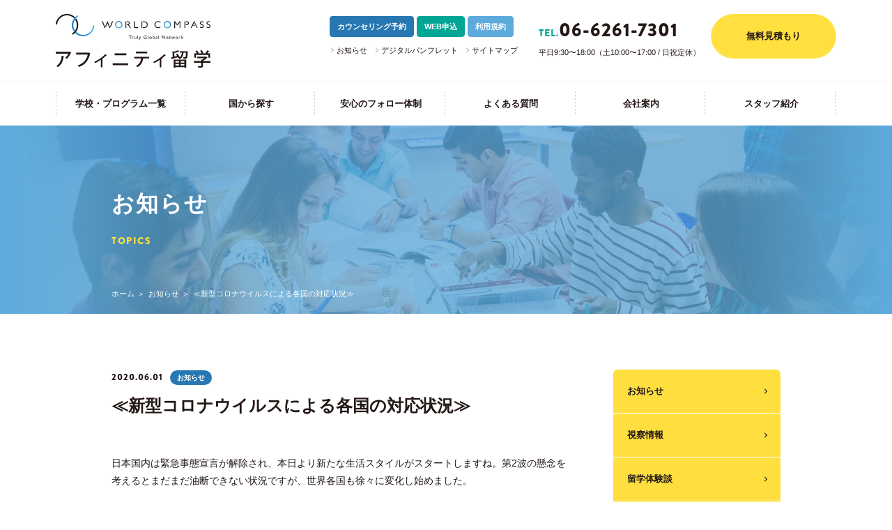

--- FILE ---
content_type: text/html; charset=UTF-8
request_url: https://next-holiday.co.jp/2020/06/01/%E2%89%AA%E6%96%B0%E5%9E%8B%E3%82%B3%E3%83%AD%E3%83%8A%E3%82%A6%E3%82%A4%E3%83%AB%E3%82%B9%E3%81%AB%E3%82%88%E3%82%8B%E5%90%84%E5%9B%BD%E3%81%AE%E5%AF%BE%E5%BF%9C%E7%8A%B6%E6%B3%81%E2%89%AB/
body_size: 33577
content:
<!DOCTYPE html>
<html>
	<head>
		<meta charset="UTF-8">
		<title>≪新型コロナウイルスによる各国の対応状況≫ | 大阪の無料留学エージェントなら留学Express（エクスプレス）</title>
		<meta name="description" content="留学・インターンシップを考えたら！留学エクスプレスにご相談ください。あらゆる留学スタイルのニーズに応じ、個々の希望プランをお作り致します。ずばり 『明朗会計』 シンプルなお見積もり内容で、より分かりやすい料金詳細です。">
		<meta name="keywords" content="留学,語学留学,専門留学,ゴルフ留学,インターンシップ,ワーキングホリデー,ネクストホリデー">
		<meta name="viewport" content="width=device-width, initial-scale=1.0, maximum-scale=1.0">
		<link rel="stylesheet" href="https://next-holiday.co.jp/wp_test/wp-content/themes/ryugaku-express/css/normalize.css">
		<link rel="stylesheet" href="https://next-holiday.co.jp/wp_test/wp-content/themes/ryugaku-express/css/slick.css">
		<link rel="stylesheet" href="https://next-holiday.co.jp/wp_test/wp-content/themes/ryugaku-express/style.css">
		<link rel="stylesheet" href="https://next-holiday.co.jp/wp_test/wp-content/themes/ryugaku-express/css/responsive.css">
		<link rel="stylesheet" href="https://use.typekit.net/zqs2web.css">
		<link rel="shortcut icon" href="https://next-holiday.co.jp/wp_test/wp-content/themes/ryugaku-express/img/favicon.ico" />
		<meta name='robots' content='max-image-preview:large' />
<link rel='dns-prefetch' href='//s.w.org' />
<link rel="alternate" type="application/rss+xml" title="大阪の無料留学エージェントなら留学Express（エクスプレス） &raquo; ≪新型コロナウイルスによる各国の対応状況≫ のコメントのフィード" href="https://next-holiday.co.jp/2020/06/01/%e2%89%aa%e6%96%b0%e5%9e%8b%e3%82%b3%e3%83%ad%e3%83%8a%e3%82%a6%e3%82%a4%e3%83%ab%e3%82%b9%e3%81%ab%e3%82%88%e3%82%8b%e5%90%84%e5%9b%bd%e3%81%ae%e5%af%be%e5%bf%9c%e7%8a%b6%e6%b3%81%e2%89%ab/feed/" />
		<script type="text/javascript">
			window._wpemojiSettings = {"baseUrl":"https:\/\/s.w.org\/images\/core\/emoji\/13.0.1\/72x72\/","ext":".png","svgUrl":"https:\/\/s.w.org\/images\/core\/emoji\/13.0.1\/svg\/","svgExt":".svg","source":{"concatemoji":"https:\/\/next-holiday.co.jp\/wp_test\/wp-includes\/js\/wp-emoji-release.min.js?ver=5.7.14"}};
			!function(e,a,t){var n,r,o,i=a.createElement("canvas"),p=i.getContext&&i.getContext("2d");function s(e,t){var a=String.fromCharCode;p.clearRect(0,0,i.width,i.height),p.fillText(a.apply(this,e),0,0);e=i.toDataURL();return p.clearRect(0,0,i.width,i.height),p.fillText(a.apply(this,t),0,0),e===i.toDataURL()}function c(e){var t=a.createElement("script");t.src=e,t.defer=t.type="text/javascript",a.getElementsByTagName("head")[0].appendChild(t)}for(o=Array("flag","emoji"),t.supports={everything:!0,everythingExceptFlag:!0},r=0;r<o.length;r++)t.supports[o[r]]=function(e){if(!p||!p.fillText)return!1;switch(p.textBaseline="top",p.font="600 32px Arial",e){case"flag":return s([127987,65039,8205,9895,65039],[127987,65039,8203,9895,65039])?!1:!s([55356,56826,55356,56819],[55356,56826,8203,55356,56819])&&!s([55356,57332,56128,56423,56128,56418,56128,56421,56128,56430,56128,56423,56128,56447],[55356,57332,8203,56128,56423,8203,56128,56418,8203,56128,56421,8203,56128,56430,8203,56128,56423,8203,56128,56447]);case"emoji":return!s([55357,56424,8205,55356,57212],[55357,56424,8203,55356,57212])}return!1}(o[r]),t.supports.everything=t.supports.everything&&t.supports[o[r]],"flag"!==o[r]&&(t.supports.everythingExceptFlag=t.supports.everythingExceptFlag&&t.supports[o[r]]);t.supports.everythingExceptFlag=t.supports.everythingExceptFlag&&!t.supports.flag,t.DOMReady=!1,t.readyCallback=function(){t.DOMReady=!0},t.supports.everything||(n=function(){t.readyCallback()},a.addEventListener?(a.addEventListener("DOMContentLoaded",n,!1),e.addEventListener("load",n,!1)):(e.attachEvent("onload",n),a.attachEvent("onreadystatechange",function(){"complete"===a.readyState&&t.readyCallback()})),(n=t.source||{}).concatemoji?c(n.concatemoji):n.wpemoji&&n.twemoji&&(c(n.twemoji),c(n.wpemoji)))}(window,document,window._wpemojiSettings);
		</script>
		<style type="text/css">
img.wp-smiley,
img.emoji {
	display: inline !important;
	border: none !important;
	box-shadow: none !important;
	height: 1em !important;
	width: 1em !important;
	margin: 0 .07em !important;
	vertical-align: -0.1em !important;
	background: none !important;
	padding: 0 !important;
}
</style>
	<link rel='stylesheet' id='wp-block-library-css'  href='https://next-holiday.co.jp/wp_test/wp-includes/css/dist/block-library/style.min.css?ver=5.7.14' type='text/css' media='all' />
<link rel='stylesheet' id='contact-form-7-css'  href='https://next-holiday.co.jp/wp_test/wp-content/plugins/contact-form-7/includes/css/styles.css?ver=5.1.1' type='text/css' media='all' />
<link rel='stylesheet' id='cf7cf-style-css'  href='https://next-holiday.co.jp/wp_test/wp-content/plugins/cf7-conditional-fields/style.css?ver=1.9.14' type='text/css' media='all' />
<script type='text/javascript' src='https://next-holiday.co.jp/wp_test/wp-includes/js/jquery/jquery.min.js?ver=3.5.1' id='jquery-core-js'></script>
<script type='text/javascript' src='https://next-holiday.co.jp/wp_test/wp-includes/js/jquery/jquery-migrate.min.js?ver=3.3.2' id='jquery-migrate-js'></script>
<script type='text/javascript' src='https://next-holiday.co.jp/wp_test/wp-content/plugins/flowpaper-lite-pdf-flipbook/assets/lity/lity.min.js' id='lity-js-js'></script>
<link rel="https://api.w.org/" href="https://next-holiday.co.jp/wp-json/" /><link rel="alternate" type="application/json" href="https://next-holiday.co.jp/wp-json/wp/v2/posts/4353" /><link rel="EditURI" type="application/rsd+xml" title="RSD" href="https://next-holiday.co.jp/wp_test/xmlrpc.php?rsd" />
<link rel="wlwmanifest" type="application/wlwmanifest+xml" href="https://next-holiday.co.jp/wp_test/wp-includes/wlwmanifest.xml" /> 
<meta name="generator" content="WordPress 5.7.14" />
<link rel="canonical" href="https://next-holiday.co.jp/2020/06/01/%e2%89%aa%e6%96%b0%e5%9e%8b%e3%82%b3%e3%83%ad%e3%83%8a%e3%82%a6%e3%82%a4%e3%83%ab%e3%82%b9%e3%81%ab%e3%82%88%e3%82%8b%e5%90%84%e5%9b%bd%e3%81%ae%e5%af%be%e5%bf%9c%e7%8a%b6%e6%b3%81%e2%89%ab/" />
<link rel='shortlink' href='https://next-holiday.co.jp/?p=4353' />
<link rel="alternate" type="application/json+oembed" href="https://next-holiday.co.jp/wp-json/oembed/1.0/embed?url=https%3A%2F%2Fnext-holiday.co.jp%2F2020%2F06%2F01%2F%25e2%2589%25aa%25e6%2596%25b0%25e5%259e%258b%25e3%2582%25b3%25e3%2583%25ad%25e3%2583%258a%25e3%2582%25a6%25e3%2582%25a4%25e3%2583%25ab%25e3%2582%25b9%25e3%2581%25ab%25e3%2582%2588%25e3%2582%258b%25e5%2590%2584%25e5%259b%25bd%25e3%2581%25ae%25e5%25af%25be%25e5%25bf%259c%25e7%258a%25b6%25e6%25b3%2581%25e2%2589%25ab%2F" />
<link rel="alternate" type="text/xml+oembed" href="https://next-holiday.co.jp/wp-json/oembed/1.0/embed?url=https%3A%2F%2Fnext-holiday.co.jp%2F2020%2F06%2F01%2F%25e2%2589%25aa%25e6%2596%25b0%25e5%259e%258b%25e3%2582%25b3%25e3%2583%25ad%25e3%2583%258a%25e3%2582%25a6%25e3%2582%25a4%25e3%2583%25ab%25e3%2582%25b9%25e3%2581%25ab%25e3%2582%2588%25e3%2582%258b%25e5%2590%2584%25e5%259b%25bd%25e3%2581%25ae%25e5%25af%25be%25e5%25bf%259c%25e7%258a%25b6%25e6%25b3%2581%25e2%2589%25ab%2F&#038;format=xml" />
		<!-- Global site tag (gtag.js) - Google Analytics -->
		<script async src="https://www.googletagmanager.com/gtag/js?id=UA-141900705-1"></script>
		<script>
		  window.dataLayer = window.dataLayer || [];
		  function gtag(){dataLayer.push(arguments);}
		  gtag('js', new Date());

		  gtag('config', 'UA-141900705-1');
		</script>
	</head>
	<body>
		<ul class="form_btn_wrap bottom_fix sp_only">
			<li class="consulting"><a href="https://next-holiday.co.jp/consulting"><span>無料見積もり</span></a></li>
			<li class="counseling"><a href="https://next-holiday.co.jp/counseling"><span>カウンセリング<br>予約</span></a></li>
			<li class="webapp"><a href="https://next-holiday.co.jp/web-application"><span>WEB申込</span></a></li>
		</ul>
		<header>
			<div id="load">
				<div id="logomark"><img src="https://next-holiday.co.jp/wp_test/wp-content/themes/ryugaku-express/img/logomark.png" alt=""></div>
			</div>
			<div id="burger">
				<span></span>
				<span></span>
				<span></span>
			</div>
			<p class="head_tel_btn sp_only"><a href="tel:06-6261-7301"><img src="https://next-holiday.co.jp/wp_test/wp-content/themes/ryugaku-express/img/tel_ico2.png" width="15"></a></p>
			<p class="head_panph_btn sp_only"><a href="https://next-holiday.co.jp/pamphret-form">パンフレット</a></p>
			<div class="header_inner float_wrap">
								<p class="header_logo left_clm"><a href="https://next-holiday.co.jp/"><img src="https://next-holiday.co.jp/wp_test/wp-content/themes/ryugaku-express/img/logo.svg" width="222" alt="留学Express"></a></p>
								<div class="right_clm l-flex jc-space ai-center">
					<div class="head_nav">
						<div class="top_box">
							<a class="counseling_btn" href="https://next-holiday.co.jp/counseling">カウンセリング予約</a>
							<a class="webapp_btn" href="https://next-holiday.co.jp/web-application">WEB申込</a>
							<a class="policy_btn" href="https://next-holiday.co.jp/agreement">利用規約</a>
						</div>
						<nav class="bottom_box head_sitemap">
							<ul class="arrow_list float_wrap">
								<li><a href="https://next-holiday.co.jp/topics">お知らせ</a></li>
								<li><a href="https://next-holiday.co.jp/pamphret-form">デジタルパンフレット</a></li>
								<li><a href="https://next-holiday.co.jp/sitemap">サイトマップ</a></li>
							</ul>
						</nav>
					</div>
					<div class="info_wrap">
						<p class="tel eng">TEL.<span class="num">06-6261-7301</span></p>
						<p class="hour">平日9:30〜18:00（土10:00〜17:00 / 日祝定休）</p>
					</div>
					<div class="mitsumori_btn"><a class="btn" href="https://next-holiday.co.jp/consulting">無料見積もり</a></div>
				</div>
			</div>
			<nav id="gnav">
				<div class="gnav_inner">
					<div class="info_wrap sp_only">
						<p class="tel eng">TEL.<span class="num">06-6261-7301</span></p>
						<p class="hour">平日9:30〜18:00（土10:00〜17:00 / 日祝定休）</p>
					</div>
					<ul class="l-flex jc-center ai-stretch">
						<li><a href="https://next-holiday.co.jp/school">学校・プログラム一覧</a></li>
						<li><a href="https://next-holiday.co.jp/country">国から探す</a></li>
						<li><a href="https://next-holiday.co.jp/follow-up">安心のフォロー体制</a></li>
						<li><a href="https://next-holiday.co.jp/faq">よくある質問</a></li>
						<li><a href="https://next-holiday.co.jp/company">会社案内</a></li>
						<li><a href="https://next-holiday.co.jp/staff">スタッフ紹介</a></li>
						<li class="sp_only"><a href="https://next-holiday.co.jp/agreement">利用規約</a></li>
					</ul>
				</div>
			</nav>
		</header>		<div id="wrapper" class="lower">
			<div class="lw_tl_wrap container follow">
				<h1 class="lw_tl inner">
					<span class="ja">お知らせ</span>
					<span class="eng">TOPICS</span>
				</h1>
				<ul class="bread inner float_wrap">
					<li><a href="https://next-holiday.co.jp/">ホーム</a></li>
					<li><a href="https://next-holiday.co.jp/topics">お知らせ</a></li>
					<li>≪新型コロナウイルスによる各国の対応状況≫</li>
				</ul>
			</div>

			<article id="lw_content" class="inner">
				<div id="main">
					<section id="single" class="sc">
						<div class="inner">
							<div class="main_clm">
																<div class="cat_wrap">
									<time class="datetime eng" datetime="2020-06-01">2020.06.01</time>
									<p class="cat"><a href="https://next-holiday.co.jp/category/news/">お知らせ</a></p>
								</div>
								<h2 class="single_tl">≪新型コロナウイルスによる各国の対応状況≫</h2>
								<div class="single_contents">
																		<p>日本国内は緊急事態宣言が解除され、本日より新たな生活スタイルがスタートしますね。第2波の懸念を考えるとまだまだ油断できない状況ですが、世界各国も徐々に変化し始めました。</p>
<p>下記にて主な留学先の情報をお知らせ致します。※2020/07/17 Update!</p>
<hr />
<p><span style="color: #ff00ff;">【語学学校での対面レッスン再開　※全ての学校ではございません】</span></p>
<p>・ニュージーランド（5/18より）</p>
<p>・オーストラリア（5/18より）</p>
<p>・ドイツ（5/18より）</p>
<p>・フランス（6/15より）</p>
<p>・マルタ（7/5より）</p>
<p>・ハワイ（6/8より）</p>
<p>・アメリカ（6/22より）</p>
<p>・カナダ（7/6より）</p>
<p>・イギリス（7/6より）</p>
<p>&nbsp;</p>
<p><span style="color: #ff00ff;">【日本より入国可能な国】</span></p>
<p>・アメリカ　※入国後自主規制あり</p>
<p>・イギリス　<span style="color: #0000ff;">7/10より自主隔離不要で入国可</span></p>
<p>・カナダ　※入国後自主規制あり</p>
<p>・マルタ　<span style="color: #0000ff;">7/15より自主隔離不要で入国できる予定</span></p>
<p>上記以外の国は<span style="color: #339966;">基本的には入国不可</span>。</p>
<p>各国間において大幅な減便によりフライトスケジュールは日々変動してますので、各航空会社のHPにてご確認下さい。</p>
<p><span style="color: #0000ff;">また、入国規制につきまして、詳細はこちらの外務省公式HPよりもご確認下さい。</span></p>
<p>☛https://www.anzen.mofa.go.jp/covid19/pdfhistory_world.html</p>
<p>&nbsp;</p>
<p><span style="color: #ff00ff;">【ビザ申請受付状況】</span></p>
<p>・カナダ（6/8より受付再開）</p>
<p>・アメリカ大使館での非移民ビザ面談は一時的に中止されております。</p>
<p>・その他の各国での学生ビザ・ワーキングホリデービザも現時点では休止状態となっております。</p>
<p>有効なビザをお持ちの方は、各国の移民局より延長措置がある場合もございますので、該当される方は各国の大使館HPなどでご確認下さい。</p>
<p><span style="color: #800080;">また、今後も上記の情報は随時更新致しますので、ご参考下さい。</span></p>
<hr />
<p>日本国内のコロナ禍はまだ収まる気配がなくこの先も心配ですが、留学先となる海外の状況は以下の通りです。</p>
<p>7月10日よりイギリス、7月15日よりマルタへの入国（自主隔離なし！）で可能になります。</p>
<p>現在はフライトスケジュールが調整されており、従来通りの便数ではございませんのでお気をつけ下さいませ。</p>
<p>オーストラリアのメルボルンでは再び感染者数が増加し、現在ロックダウンされてしまいましたが、フィリピン国内の感染者は減り、規制緩和レベルが引き下げられました。</p>
<p>その他のエリアでは大きな動きはなく、これまで通りの自由な行き来ができるまで、もう少し時間が掛かりそうですが、確実に良い方向に動き出してます。</p>
<p>念願の留学に出発できる日を夢見て。。。もう少し我慢しましょう。</p>
<p>また、今回の新型コロナウイルス拡大に伴い、留学を延期された方ややむなく途中帰国された方には従来の<span style="color: #ff6600;">オンライン英会話</span>に加え、新たな留学の形となる<span style="color: #ff6600;">オンライン留学</span>がコース化されました。実際に現地校のオンラインレッスンに参加できるプログラムとなり、Zoomなどを利用したグループレッスン又はプライベートレッスンとなります。スケジュールも固定化されているので、タイミングがあえばぜひチャレンジしてみてください。ご興味がある方は当社カウンセラーまでお気軽にご相談お待ちしております。</p>
<div id="attachment_4365" style="width: 738px" class="wp-caption alignleft"><img aria-describedby="caption-attachment-4365" loading="lazy" class=" wp-image-4365" src="https://next-holiday.co.jp/wp_test/wp-content/uploads/2020/06/世界観光-1024x423.jpeg" alt="" width="728" height="301" srcset="https://next-holiday.co.jp/wp_test/wp-content/uploads/2020/06/世界観光-1024x423.jpeg 1024w, https://next-holiday.co.jp/wp_test/wp-content/uploads/2020/06/世界観光-300x124.jpeg 300w, https://next-holiday.co.jp/wp_test/wp-content/uploads/2020/06/世界観光-768x317.jpeg 768w" sizes="(max-width: 728px) 100vw, 728px" /><p id="caption-attachment-4365" class="wp-caption-text">Famous landmarks of the world grouped together</p></div>
<p>&nbsp;</p>
<p>&nbsp;</p>
																	</div>
							</div>
						</div>
					</section>
				</div>


				<div id="side">
					<div class="side_inner">
						<div class="side_box side_nav">
							<ul>
									<li class="cat-item cat-item-24"><a href="https://next-holiday.co.jp/category/news/">お知らせ</a>
</li>
	<li class="cat-item cat-item-25"><a href="https://next-holiday.co.jp/category/inspection/">視察情報</a>
</li>
	<li class="cat-item cat-item-26"><a href="https://next-holiday.co.jp/category/%e7%95%99%e5%ad%a6%e4%bd%93%e9%a8%93%e8%ab%87/">留学体験談</a>
</li>
	<li class="cat-item cat-item-27"><a href="https://next-holiday.co.jp/category/%e7%95%99%e5%ad%a6%e5%89%8d%e3%81%ae%e3%82%b3%e3%83%a1%e3%83%b3%e3%83%88/">留学前のコメント</a>
</li>
	<li class="cat-item cat-item-76"><a href="https://next-holiday.co.jp/category/%e5%ad%a6%e6%a0%a1%e3%82%b9%e3%82%bf%e3%83%83%e3%83%95%e8%a8%aa%e5%95%8f/">学校スタッフ訪問</a>
</li>
	<li class="cat-item cat-item-117"><a href="https://next-holiday.co.jp/category/%e3%82%b3%e3%83%a9%e3%83%a0/">コラム</a>
</li>
							</ul>
						</div>
						<div class="side_box">
							<ul class="side_list border_box">
																																								<li>
									<div class="cat_wrap">
										<time class="datetime eng" datetime="2025-11-13">2025.11.13</time>
										<p class="cat"><a href="https://next-holiday.co.jp/category/news/">お知らせ</a></p>
									</div>
									<p class="title"><a href="https://next-holiday.co.jp/2025/11/13/%e3%80%90%e3%81%8a%e7%9f%a5%e3%82%89%e3%81%9b%e3%80%91%e8%87%a8%e6%99%82%e4%bc%91%e6%a5%ad-3/">【お知らせ】臨時休業</a></p>
								</li>
																								<li>
									<div class="cat_wrap">
										<time class="datetime eng" datetime="2025-09-05">2025.09.05</time>
										<p class="cat"><a href="https://next-holiday.co.jp/category/news/">お知らせ</a></p>
									</div>
									<p class="title"><a href="https://next-holiday.co.jp/2025/09/05/%e5%a4%a7%e5%88%87%e3%81%aa%e3%81%8a%e7%9f%a5%e3%82%89%e3%81%9b/">大切なお知らせ</a></p>
								</li>
																								<li>
									<div class="cat_wrap">
										<time class="datetime eng" datetime="2025-08-08">2025.08.08</time>
										<p class="cat"><a href="https://next-holiday.co.jp/category/inspection/">視察情報</a></p>
									</div>
									<p class="title"><a href="https://next-holiday.co.jp/2025/08/08/%ef%bc%9c%e7%8f%be%e5%9c%b0%e8%a6%96%e5%af%9f%ef%bc%9e%e3%83%8b%e3%83%a5%e3%83%bc%e3%82%b8%e3%83%bc%e3%83%a9%e3%83%b3%e3%83%89%e2%91%a3/">＜現地視察＞ニュージーランド④</a></p>
								</li>
																								<li>
									<div class="cat_wrap">
										<time class="datetime eng" datetime="2025-07-31">2025.07.31</time>
										<p class="cat"><a href="https://next-holiday.co.jp/category/news/">お知らせ</a></p>
									</div>
									<p class="title"><a href="https://next-holiday.co.jp/2025/07/31/8%e6%9c%88%e4%bc%91%e6%a5%ad%e6%97%a5/">8月休業日</a></p>
								</li>
																							</ul>
							<p class="list_btn"><a href="https://next-holiday.co.jp/topics">一覧を見る</a></p>
						</div>
					</div>
				</div>
			</article>

			<section id="topInsta">
				<div class="inner">
					<h2 class="insta_tl"><img src="https://next-holiday.co.jp/wp_test/wp-content/themes/ryugaku-express/img/insta_tl.png" width="138" alt="Instagram"></h2>
					<div class="btn_wrap yellow"><a class="btn" href="https://www.instagram.com/nextholiday2018?utm_source=ig_web_button_share_sheet&igsh=ZDNlZDc0MzIxNw==" target="_blank">Instagramはこちら</a></div>
				</div>
				<!-- <ul id="instagram" class="insta_list l-flex jc-center ai-center">
					<br />
<b>Warning</b>:  file_get_contents(https://graph.facebook.com/v24.0/17841407705647010?fields=name%2Cmedia.limit(20)%7Bcaption%2Cmedia_url%2Cthumbnail_url%2Cpermalink%7D&amp;access_token=[base64]): failed to open stream: HTTP request failed! HTTP/1.1 400 Bad Request
 in <b>/home/next-holiday/www/wp_test/wp-content/themes/ryugaku-express/footer.php</b> on line <b>12</b><br />
				</ul> -->
			</section>

			<div class="btm_info l-flex jc-center ai-center dot_bg">
				<p class="info_logo"><img src="https://next-holiday.co.jp/wp_test/wp-content/themes/ryugaku-express/img/logo.svg" width="222"></p>
				<div class="info_add_wrap">
					<p class="address">〒542-0081 大阪市中央区南船場1丁目17番8号 TERRACE MINAMISENBA（テラス南船場）4F</p>
					<div class="tel_wrap eng l-flex ai-center jc-start">
						<p class="tel">06-6261-7301</p>
						<p class="fax">06-6261-7302</p>
					</div>
				</div>
			</div>
			<div class="gmap">
				<iframe src="https://www.google.com/maps/embed?pb=!1m14!1m8!1m3!1d26249.39423276002!2d135.49747799626462!3d34.675550683477276!3m2!1i1024!2i768!4f13.1!3m3!1m2!1s0x0%3A0xf900df311b432dbf!2z44ix44ON44Kv44K544OI44Ob44Oq44OH44O8IOeVmeWtpuOCqOOCr-OCueODl-ODrOOCuQ!5e0!3m2!1sja!2sjp!4v1589359464183!5m2!1sja!2sjp" width="100%" height="320" frameborder="0" style="border:0;" allowfullscreen="" aria-hidden="false" tabindex="0"></iframe>
			</div>
			<div class="btm_menu_wrap container">
				<div class="inner l-flex jc-center ai-stretch">
					<section id="topCounseling">
						<a href="https://next-holiday.co.jp/counseling/">
						<h2 class="menu_tl">
							<span class="eng">COUNSELING</span>
							<span class="ja">無料カウンセリング予約</span>
						</h2>
						<p class="txt">
							海外留学ではたくさんの不安を抱えがち。<br>
							そんなときは一人で悩まずお気軽にご相談ください。
						</p>
						</a>
					</section>
					<section id="topConsulting">
						<a href="https://next-holiday.co.jp/consulting/">
						<h2 class="menu_tl">
							<span class="eng">CONSULTING</span>
							<span class="ja">無料見積もり</span>
						</h2>
						<p class="txt">
							留学に必要な諸経費を無料でお見積もりいたします。<br>
							ご希望の条件を全てお聞かせください。
						</p>
						</a>
					</section>
				</div>
			</div>
		</div>
		<footer>
			<div class="footer_info_wrap">
				<div class="inner l-flex jc-space ai-center">
					<div class="info_wrap">
						<p class="footer_logo"><img src="https://next-holiday.co.jp/wp_test/wp-content/themes/ryugaku-express/img/logo.svg" width="222" alt="留学エクスプレス"></p>
						<p class="tel eng">TEL.<span class="num">06-6261-7301</span></p>
						<p class="hour">平日9:30〜18:00（土10:00〜17:00 / 日祝定休）</p>
					</div>
					<nav id="footer_nav" class="l-flex ai-stretch">
						<ul class="sitemap">
							<li><a href="https://next-holiday.co.jp/">ホーム</a></li>
							<li><a href="https://next-holiday.co.jp/follow-up">安心のフォロー体制</a></li>
							<li><a href="https://next-holiday.co.jp/faq">よくある質問</a></li>
						</ul>
						<ul class="sitemap">
							<li><a href="https://next-holiday.co.jp/school">学校・プログラム</a></li>
							<li><a href="https://next-holiday.co.jp/consulting">無料見積もり</a></li>
							<li><a href="https://next-holiday.co.jp/counseling">カウンセリング予約</a></li>
							<li><a href="https://next-holiday.co.jp/web-application">WEBお申込</a></li>
							<li><a href="https://next-holiday.co.jp/pamphret-form">デジタルパンフレット申込</a></li>
						</ul>
						<ul class="sitemap">
							<li><a href="https://next-holiday.co.jp/company">会社案内</a></li>
							<li><a href="https://next-holiday.co.jp/staff">スタッフ紹介</a></li>
							<li><a href="https://next-holiday.co.jp/topics">お知らせ</a></li>
							<li><a href="https://next-holiday.co.jp/recruit">採用情報</a></li>
						</ul>
					</nav>
				</div>
			</div>
			<div class="country_wrap dot_bg">
				<ul class="country_list inner float_wrap">
					<li><img src="https://next-holiday.co.jp/wp_test/wp-content/themes/ryugaku-express/img/flg_usa.png" width="32" alt="アメリカ"><span>アメリカ</span></li>
					<li><img src="https://next-holiday.co.jp/wp_test/wp-content/themes/ryugaku-express/img/flg_canada.png" width="32" alt="カナダ"><span>カナダ</span></li>
					<li><img src="https://next-holiday.co.jp/wp_test/wp-content/themes/ryugaku-express/img/flg_australia.png" width="32" alt="オーストラリア"><span>オーストラリア</span></li>
					<li><img src="https://next-holiday.co.jp/wp_test/wp-content/themes/ryugaku-express/img/flg_nz.png" width="32" alt="ニュージーランド"><span>ニュージーランド</span></li>
					<li><img src="https://next-holiday.co.jp/wp_test/wp-content/themes/ryugaku-express/img/flg_england.png" width="32" alt="イギリス"><span>イギリス</span></li>
					<li><img src="https://next-holiday.co.jp/wp_test/wp-content/themes/ryugaku-express/img/flg_ireland.png" width="32" alt="アイルランド"><span>アイルランド</span></li>
					<li><img src="https://next-holiday.co.jp/wp_test/wp-content/themes/ryugaku-express/img/flg_malta.png" width="32" alt="マルタ"><span>マルタ</span></li>
					<li><img src="https://next-holiday.co.jp/wp_test/wp-content/themes/ryugaku-express/img/flg_germany.png" width="32" alt="ドイツ"><span>ドイツ</span></li>
					<li><img src="https://next-holiday.co.jp/wp_test/wp-content/themes/ryugaku-express/img/flg_france.png" width="32" alt="フランス"><span>フランス</span></li>
					<li><img src="https://next-holiday.co.jp/wp_test/wp-content/themes/ryugaku-express/img/flg_italy.png" width="32" alt="イタリア"><span>イタリア</span></li>
					<li><img src="https://next-holiday.co.jp/wp_test/wp-content/themes/ryugaku-express/img/flg_spain.png" width="32" alt="スペイン"><span>スペイン</span></li>
					<li><img src="https://next-holiday.co.jp/wp_test/wp-content/themes/ryugaku-express/img/flg_philippines.png" width="32" alt="フィリピン"><span>フィリピン</span></li>
					<li><img src="https://next-holiday.co.jp/wp_test/wp-content/themes/ryugaku-express/img/flg_korea.png" width="32" alt="韓国"><span>韓国</span></li>
				</ul>
			</div>
			<div class="footer_btm inner float_wrap l-flex jc-space ai-center">
				<div class="left_box foot_ico_wrap l-flex jc-start ai-center">
					<div class="banner_wrap float_wrap">
						<p class="banner_box left_clm"><a href="https://www.jpcashpassport.jp/cpp/mcp/?ccd=20&lpid=e01" target="_blank"><img src="https://next-holiday.co.jp/wp_test/wp-content/themes/ryugaku-express/img/card_banner01.png" width="109" alt="トラベルプリペイドカード"></a></p>
						<!-- <p class="banner_box left_clm"><a href="https://tabiho.jp/tb/?BranchCode=HH&ProducerCode=363&KashoCode=0000&EntranceType=01" target="_blank"><img src="https://next-holiday.co.jp/wp_test/wp-content/themes/ryugaku-express/img/tabiho_banner.png" width="136" alt="たびほ"></a></p> -->
						<p class="banner_box left_clm"><a href="https://www.online.curious-world.net/WTE/reg.cgi?s=4" target="_blank"><img src="https://next-holiday.co.jp/wp_test/wp-content/themes/ryugaku-express/img/english_banner.jpg" width="150" alt="オンライン英会話"></a></p>
					</div>
					<ul class="sns_list l-flex jc-start ai-center">
						<li><a href="https://www.facebook.com/%E6%A0%AA%E5%BC%8F%E4%BC%9A%E7%A4%BE%E3%83%8D%E3%82%AF%E3%82%B9%E3%83%88%E3%83%9B%E3%83%AA%E3%83%87%E3%83%BC-%E7%95%99%E5%AD%A6%E3%82%A8%E3%82%AF%E3%82%B9%E3%83%97%E3%83%AC%E3%82%B9-146819005409532/" target="_blank"><img src="https://next-holiday.co.jp/wp_test/wp-content/themes/ryugaku-express/img/sns_fb_ico.png" width="20" alt="facebook"></a></li>
						<li><a href="https://twitter.com/nextholiday2018" target="_blank"><img src="https://next-holiday.co.jp/wp_test/wp-content/themes/ryugaku-express/img/sns_tw_ico.png" width="20" alt="twitter"></a></li>
						<li><a href="https://www.instagram.com/nextholiday2018" target="_blank"><img src="https://next-holiday.co.jp/wp_test/wp-content/themes/ryugaku-express/img/sns_insta_ico.png" width="20" alt="instagram"></a></li>
					</ul>
					<ul class="sitemap float_wrap">
						<li><a href="https://next-holiday.co.jp/agreement">利用規約</a></li>
						<li><a href="https://next-holiday.co.jp/sitemap">サイトマップ</a></li>
					</ul>
				</div>
				<p class="copy rigt_box eng"><small>&copy;2026 RYUGAKU EXPRESS.</small></p>
			</div>
		</footer>
		<script src="//ajax.googleapis.com/ajax/libs/jquery/1.9.1/jquery.min.js"></script>
		<script src="https://next-holiday.co.jp/wp_test/wp-content/themes/ryugaku-express/js/jquery.easing.1.3.js"></script>
		<script src="https://next-holiday.co.jp/wp_test/wp-content/themes/ryugaku-express/js/slick.min.js"></script>
		<script src="https://next-holiday.co.jp/wp_test/wp-content/themes/ryugaku-express/js/ajaxzip3.js"></script>
		<script src="https://next-holiday.co.jp/wp_test/wp-content/themes/ryugaku-express/js/simplescroll.js"></script>
		<script>
			jQuery(function($){
				$(window).load(function(){
					$('#load').fadeOut("slow");
				});
				var nav    = $('header'),
				    offset = nav.offset();
				  
				$(window).scroll(function () {
				  if($(window).scrollTop() > offset.top) {
				    nav.addClass('fixed');
				  } else {
				    nav.removeClass('fixed');
				  }
				});

				$('a[href^=#]').click(function() {
			       var speed = 1000; // ミリ秒
			       var href= $(this).attr("href");
			       var target = $(href == "#" || href == "" ? 'html' : href);
			       var position = target.offset().top;
			       $('body,html').animate({scrollTop:position}, speed, 'easeInOutQuint');
			       return false;
			    });

				$('#burger').click(function(){
		            $('#gnav, #burger').toggleClass('open');
				});

				$('.top_slider').slick({
					arrows: true,
					slidesToShow: 1,
				    slidesToScroll: 1,
				    fade: true,
				    autoplay: true,
				});
				$('.thumb-item').slick({
			          infinite: true,
			          slidesToShow: 1,
			          slidesToScroll: 1,
			          arrows: true,
			          fade: true,
			          autoplay: true,
			          asNavFor: '.thumb-item-nav' //サムネイルのクラス名
			     });
			     $('.thumb-item-nav').slick({
			          slidesToShow: 5,
			          slidesToScroll: 5,
			          focusOnSelect: true,
			          arrows:false,
			          asNavFor: '.thumb-item', //スライダー本体のクラス名
			     });

				$('.faq_list dt').click(function(){
		            $(this).toggleClass('open');
		            $(this).next('dd').slideToggle();
				});

				$('#all').on('click', function() {
				  $('.point_check_wrap.point_box input').prop('checked', this.checked);
				});

				$('.point_check_wrap.point_box input').on('click', function() {
				  if ($('.point_check_wrap.point_box :checked').length == $('.point_check_wrap.point_box :input').length){
				    $('#all').prop('checked', 'checked');
				  }else{
				    $('#all').prop('checked', false);
				  }
				});

				$('.insta_list').simplyScroll();

			});
		</script>
		<script>
  var thanksPage = {
    1020: 'https://next-holiday.co.jp/thanks/',
    1019: 'https://next-holiday.co.jp/thanks/',
    4521: 'https://next-holiday.co.jp/thanks/',
    4528: 'https://next-holiday.co.jp/download/',
  };
 document.addEventListener( 'wpcf7mailsent', function( event ) {
   location = thanksPage[event.detail.contactFormId];
 }, false );
</script>
<script type='text/javascript' id='contact-form-7-js-extra'>
/* <![CDATA[ */
var wpcf7 = {"apiSettings":{"root":"https:\/\/next-holiday.co.jp\/wp-json\/contact-form-7\/v1","namespace":"contact-form-7\/v1"}};
/* ]]> */
</script>
<script type='text/javascript' src='https://next-holiday.co.jp/wp_test/wp-content/plugins/contact-form-7/includes/js/scripts.js?ver=5.1.1' id='contact-form-7-js'></script>
<script type='text/javascript' id='wpcf7cf-scripts-js-extra'>
/* <![CDATA[ */
var wpcf7cf_global_settings = {"ajaxurl":"https:\/\/next-holiday.co.jp\/wp_test\/wp-admin\/admin-ajax.php"};
/* ]]> */
</script>
<script type='text/javascript' src='https://next-holiday.co.jp/wp_test/wp-content/plugins/cf7-conditional-fields/js/scripts.js?ver=1.9.14' id='wpcf7cf-scripts-js'></script>
<script type='text/javascript' src='https://next-holiday.co.jp/wp_test/wp-includes/js/wp-embed.min.js?ver=5.7.14' id='wp-embed-js'></script>
	</body>
</html>

--- FILE ---
content_type: text/css
request_url: https://next-holiday.co.jp/wp_test/wp-content/themes/ryugaku-express/style.css
body_size: 8223
content:
/*
Theme Name: ryugaku-express
*/
@charset 'UTF-8';



/*==========================
　　　　　　Reset
==========================*/

body {
	color: #231815;
	font-family: "Hiragino Kaku Gothic ProN", "ヒラギノ角ゴ ProN W3", meiryo, "メイリオ", "ms pgothic", sans-serif;
	font-size: 13px;
	-webkit-font-smoothing: antialiased;
	-moz-osx-font-smoothing: grayscale;
  line-height:1.7;
}

img {
	max-width: 100%;
	vertical-align: bottom;
}

ul, ol {
	margin:0;
	padding:0;
}

li {
	list-style-type: none;
}

p {
	margin:0;
	padding:0;
}

a {
	color: #231815;
	text-decoration: none;
}

button {
	cursor: pointer;
}

a, a:hover, button, button:hover, img, article, input, textarea {
  text-decoration:none;
  -webkit-transition: .2s;
  -moz-transition: .2s;
  -o-transition: .2s;
  -ms-transition: .2s;  
  transition: .2s;
}

h1, h2, h3, h4, h5, h6 {
	font-size: 1em;
	margin:0;
	padding:0;
}

dl, dt, dd {
	margin:0;
	padding:0;
}

input:focus, textarea:focus {
  outline:none;
}

input, textarea, button {
	border: none;
	background: none;
}


/*==========================
　　　　　　Common
==========================*/

/*　Layout
￣￣￣￣￣￣￣￣￣￣￣￣￣￣￣*/
#wrapper {
	width: 100%;
}
.container {
	box-sizing: border-box;
	padding: 0 15px;
	overflow: hidden;
}
.sc {
	padding-top: 60px;
	padding-bottom: 60px;
}
.inner {
	margin: 0 auto;
	max-width: 960px;
	width: 100%;
}
.float_wrap {overflow: hidden;}
.left_clm   {float: left;}
.right_clm  {float: right;}

.l-flex {
	display: -webkit-flex;
	display: -ms-flex;
	display: flex;
	-webkit-flex-wrap: wrap;
		-ms-flex-wrap: wrap;
		    flex-wrap: wrap;
}
.l-flex.jc-space {
	-webkit-justify-content: space-between;
		-ms-justify-content: space-between;
		    justify-content: space-between;
}
.l-flex.jc-center {
	-webkit-justify-content: center;
		-ms-justify-content: center;
		    justify-content: center;
}
.l-flex.jc-start {
	-webkit-justify-content: flex-start;
		-ms-justify-content: flex-start;
		    justify-content: flex-start;
}
.l-flex.jc-end {
	-webkit-justify-content: flex-end;
		-ms-justify-content: flex-end;
		    justify-content: flex-end;
}
.l-flex.ai-center {
	-webkit-align-items: center;
		-ms-align-items: center;
		    align-items: center;
}
.l-flex.ai-stretch {
	-webkit-align-items: stretch;
		-ms-align-items: stretch;
		    align-items: stretch;
}
.w10 { width: 10%; }
.w20 { width: 20%; }
.w30 { width: 30%; }
.w40 { width: 40%; }
.w50 { width: 50%; }
.w60 { width: 60%; }
.w70 { width: 70%; }
.w80 { width: 80%; }
.w90 { width: 90%; }
.w100 { width: 100%; }


/*　Font
￣￣￣￣￣￣￣￣￣￣￣￣￣￣￣*/
.ja {}
.eng {font-family: "brandon-grotesque",sans-serif; font-weight: 900; letter-spacing: 1px;}
.bold { font-weight: bold; }
.red { color: #ff0000; }
.txt { text-align:justify; line-height: 1.7; }


/*　Link
￣￣￣￣￣￣￣￣￣￣￣￣￣￣￣*/
.txtlink,
.txtlink_o:hover { text-decoration: underline; }


/*==========================
　　　　　　Header
==========================*/
.header_inner {
	max-width: 1120px;
	width: calc(100% - 30px);
	margin: 0 auto;
	padding: 20px 0;
}
.head_nav {
	margin-right: 20px;
}
.head_nav .top_box {
	margin-bottom: 10px;
}
.head_nav .top_box a {
	padding: 5px 10px;
	box-sizing: border-box;
	font-size: 11px;
	font-weight: bold;
	color: #fff;
	text-align: ceneter;
	border-radius: 4px;
	display: inline-block;
}
.head_nav .top_box a.counseling_btn { background: #2778b2; border: 1px solid #2778b2; }
.head_nav .top_box a.webapp_btn { background: #00a594; border: 1px solid #00a594; }
.head_nav .top_box a.policy_btn { background: #5dabdc; border: 1px solid #5dabdc; }

.head_nav .top_box a:hover {
	background: #fff;
}
.head_nav .top_box a.counseling_btn:hover {
	color: #2778b2;
}
.head_nav .top_box a.webapp_btn:hover {
	color: #00a594;
}
.head_nav .top_box a.policy_btn:hover {
	color: #5dabdc;
}

.arrow_list li {
	padding-left: 10px;
	box-sizing: border-box;
	position: relative;
}
.arrow_list li:before {
	content: "";
	width: 4px;
	height: 4px;
	border-top: 1px solid #bdb9b8;
	border-right: 1px solid #bdb9b8;
	position: absolute;
	top: 50%;
	left: 0;
	-webkit-transform: translateY(-50%) rotate(45deg);
	   -moz-transform: translateY(-50%) rotate(45deg);
	    -ms-transform: translateY(-50%) rotate(45deg);
	     -o-transform: translateY(-50%) rotate(45deg);
	        transform: translateY(-50%) rotate(45deg);
}
.arrow_list li a:hover {
	text-decoration: underline;
}
.head_nav .bottom_box .arrow_list li {
	font-size: 11px;
	float: left;
	margin-right: 10px;
}
.info_wrap .tel {
	font-size: 14px;
	color: #00a594;
	font-weight: 900;
}
.info_wrap .tel .num {
	font-size: 27px;
	color: #231815;
}
.info_wrap .hour {
	font-size: 11px;
}
.header_inner .info_wrap {
	margin-right: 15px;
}
.mitsumori_btn {
	max-width: 180px;
	border-radius: 50px;
	overflow: hidden;
	border: 1px solid #ffe03f;
	box-sizing: border-box;
}
.mitsumori_btn .btn {
	font-weight: bold;
	text-align: center;
	padding: 20px 50px;
	box-sizing: border-box;
	display: block;
	background: #ffe03f;
	cursor: pointer;
}
.mitsumori_btn .btn:hover {
	background: #fff;
}
.btn{
	width: 100%;
}
#gnav {
	border-top: 1px solid #f4f3f3;
}
#gnav ul {
	max-width: 1120px;
	width: 100%;
	margin: 0 auto;
}
#gnav li {
	font-weight: bold;
	width: 16.666%;
	text-align: center;
	position: relative;
}
#gnav li:after,
#gnav li:first-child:before  {
	content: "";
	width: 2px;
	height: 35px;
	background: url('img/dot_line2.png') repeat-y center center / 2px;
	position: absolute;
	top: 50%;
	right: 0;
	-webkit-transform: translateY(-50%);
	   -moz-transform: translateY(-50%);
	    -ms-transform: translateY(-50%);
	     -o-transform: translateY(-50%);
	        transform: translateY(-50%);
}
#gnav li:first-child:before {
	right: auto;
	left: 0;
}
#gnav li a {
	display: block;
	padding: 20px 0;
	box-sizing: border-box;
}
#gnav li a:hover {
	color: #2778b2;
}


/*==========================
　　　　　　Main
==========================*/

/*　TopPage
￣￣￣￣￣￣￣￣￣￣￣￣￣￣￣*/
#wrapper.toppage {
	overflow: hidden;
}
.top_mv_wrap {
	background: #5dabdc;
	padding: 60px 15px;
	box-sizing: border-box;
}
.top_mv {
	max-width: 1120px;
	width: 100%;
	margin: 0 auto;
	position: relative;
}
.top_mv .month_txt {
	position: absolute;
	top: 0;
	left: 60px;
	color: #fff;
	font-weight: 900;
	font-size: 32px;
	height: 100%;
	text-align: center;
	letter-spacing: 3px;
	-webkit-writing-mode: vertical-rl;
      -ms-writing-mode: tb-rl;
          writing-mode: vertical-rl;
}
.top_slider {
	width: 100%;
}
.top_slider li:focus {
	outline: none;
}
.top_slider .image {
	border-radius: 5px;
	overflow: hidden;
	max-width: 960px;
	width: 100%;
	max-height: 460px;
	margin-left: auto;
	margin-right: 0;
}
.top_slider .image img {
	height: auto;
}
.top_mv_wrap .point_wrap {
	background: #ffe03f;
	padding: 40px 60px;
	box-sizing: border-box;
	border-radius: 4px;
	max-width: 600px;
	width: 53.5714%;
	position: absolute;
	bottom: -60px;
	left: 0;
	-webkit-transform: translateY(50%);
	   -moz-transform: translateY(50%);
	    -ms-transform: translateY(50%);
	     -o-transform: translateY(50%);
	        transform: translateY(50%);
}
.top_mv_wrap .point {
	color: #e63c59;
	position: relative;
	margin-bottom: 15px;
	display: inline-block;
	font-size: 17px;
	font-weight: bold;
}
.slick-initialized .slick-slide {
	position: relative;
}
.slick-initialized .slick-slide:not(.slick-active) {
	opacity: 0;
}
#topInsta .slick-initialized .slick-slide:not(.slick-active) {
	opacity: 1;
}
.slick-list {
	overflow: visible;
}
.slick-arrow {
	position: absolute;
	left: 0;
	background: #231815;
}
.top_slider .slick-arrow {
	text-indent: -9999px;
	background: #000;
	width: 40px;
	height: 60px;
	top: 50%;
	margin-top: -30px;
	position: absolute;
}
.top_slider .slick-arrow:before {
	content: "";
	width:8px;
	height: 8px;
	border-top: 2px solid #fff;
	border-left: 2px solid #fff;
	position: absolute;
	top: 50%;
	left: 18px;
	-webkit-transform: translateY(-50%) rotate(-45deg);
	   -moz-transform: translateY(-50%) rotate(-45deg);
	    -ms-transform: translateY(-50%) rotate(-45deg);
	     -o-transform: translateY(-50%) rotate(-45deg);
	        transform: translateY(-50%) rotate(-45deg);
}
.top_slider .slick-arrow.slick-prev {
	left: -40px;
}
.top_slider .slick-arrow.slick-next {
	left: auto;
	right: -40px;
	-webkit-transform: scale(-1,1);
	   -moz-transform: scale(-1,1);
	    -ms-transform: scale(-1,1);
	     -o-transform: scale(-1,1);
	        transform: scale(-1,1);
}
.top_mv_wrap .point:after {
	content: "";
	width: 20px;
	height: 1px;
	background: #e63c59;
	position: absolute;
	top: 50%;
	left: 100%;
	margin-left: 15px;
	-webkit-transform: translateY(-50%);
	   -moz-transform: translateY(-50%);
	    -ms-transform: translateY(-50%);
	     -o-transform: translateY(-50%);
	        transform: translateY(-50%);
}
.top_mv_wrap .point_wrap .txt {
	font-size: 24px;
	font-weight: bold;
	line-height: 1.7;
}
.top_mv_wrap .point_wrap .txt span {
	color: #e63c59;
}
.news_wrap {
	max-width: 1120px;
	width: calc(100% - 30px);
	margin: 0 auto;
}
.news_wrap .news_list {
	max-width: 500px;
	width: 44.6428%;
	margin-left: auto;
	margin-right: 0;
}
.news_list li,
.cat_wrap {
	display: -webkit-flex;
	display: -ms-flex;
	display: flex;
	-webkit-justify-content: flex-start;
	-ms-justify-content: flex-start;
	justify-content: flex-start;
	-webkit-align-items: center;
	-ms-align-items: center;
	align-items: center;
}
.news_wrap .news_list li {
	padding: 20px 0 15px;
	border-bottom: 1px solid #f4f3f3;
}
.cat_wrap .cat {
	/*border-radius: 3px;*/
	overflow: hidden;
	margin: 0 10px;
	/*border: 1px solid #2778b2;*/
	box-sizing: border-box;
}
.cat_wrap .cat a {
	font-size: 10px;
	color: #fff;
	background: #2778b2;
	font-weight: bold;
	padding: 2px 10px;
	box-sizing: border-box;
	display: inline-block;
	border-radius: 10.5px;
}
.cat_wrap .cat a:hover {
	background:#5dabdc;
	/*color: #2778b2;*/
}
.news_list .title {
	font-weight: bold;
}
.news_list .title a:hover {
	text-decoration: underline;
}
.list_btn {
	text-align: right;
	margin-top: 25px;
}
.list_btn a {
	display: inline-block;
	padding-right: 20px;
	box-sizing: border-box;
	font-weight: bold;
	line-height: 1;
	background: url('img/list_ico.png') no-repeat right center / 12px;
}
.list_btn a:hover {
	color: #2778b2;
}
#topChallenge {
	margin-top: 40px;
}
.dot_bg {
	background: url('img/dot_bg.png') left top / 6px;
}
.top_sctl {
	text-align: center;
	overflow: hidden;
	margin-bottom: 50px;
}
.top_sctl .eng {
	font-size: 32px;
	color: #2778b2;
	letter-spacing: 3px;
	padding: 0 20px;
	box-sizing: border-box;
	display: inline-block;
	position: relative;
}
.top_sctl .eng:before,
.top_sctl .eng:after {
	content: "";
	width: 200%;
	height: 2px;
	background: url('img/dot_line.png') repeat-x left center / 5px;
	position: absolute;
	top: 50%;
	-webkit-transform: translateY(-50%);
	   -moz-transform: translateY(-50%);
	    -ms-transform: translateY(-50%);
	     -o-transform: translateY(-50%);
	        transform: translateY(-50%);
}
.top_sctl .eng:before {
	left: 100%;
}
.top_sctl .eng:after {
	right: 100%;
}
.top_sctl .ja {
	display: block;
	font-weight: bold;
	font-size: 15px;
	margin-top: 10px;
	letter-spacing: 1px;
}
.top_search_box {
	width: 48%;
	border: 2px solid #00a594;
	box-sizing: border-box;
	border-radius: 0 0 4px 4px;
	background: #fff;
	text-align: center;
}
.point_check_wrap {
	padding: 30px;
	box-sizing: border-box;
	text-align: left;
}
.top_search_box label {
	margin-top: 10px;
	font-size: 14px;
	font-weight: bold;
	display: block;
	cursor: pointer;
}
.top_search_box:first-child .point_check_wrap label {
	width: 50%;
}
.top_search_box:nth-child(2) .point_check_wrap label {
	width: 33.33333%;
}
.top_search_box:nth-child(2) .point_check_wrap .label-wrap {
	width: 100%;
	margin-top: 0;
	margin-bottom: 15px;
}
.top_search_box:nth-child(2) .point_check_wrap label.last {
	width: 100%;
}
.top_search_box label input {
	padding-right: 10px;
	box-sizing: border-box;
}
.top_search_box input[type="checkbox"] {
	display: none;
}

.top_search_box .label_txt {
	position: relative;
	padding-left: 24px;
}

.top_search_box .label_txt:before {
	position: absolute;
	top: 50%;
	left: 0;
	-webkit-transform: translateY(-50%);
	-moz-transform: translateY(-50%);
	-o-transform: translateY(-50%);
	-ms-transform: translateY(-50%);
	transform: translateY(-50%);
	display: inline-block;
	width: 13px;
	height: 13px;
	background-color: #fff;
	content: "";
	border: 1px solid #ccc;
}

.top_search_box .label_txt:after {
	width: 13px;
	height: 13px;
	left: 0;
	top: 0;
	position: absolute;
	content: "";
}

.top_search_box label input[type="checkbox"]:checked + .label_txt:after {
	background: url('img/check_ico.png') no-repeat center left 2px / 11px;
}
.top_search_box .search_tl {
	text-align: center;
	color: #fff;
	background: #00a594;
	font-weight: bold;
	font-size: 15px;
	padding: 20px 15px;
	box-sizing: border-box;
}
.top_search_box select {
	width: calc(100% - 30px);
	padding: 20px 0;
	border: none;
	background: none;
	margin: 0 auto;
	font-weight: bold;
	height: 65px;
	cursor: pointer;
}
.top_search_box select:focus {
	outline: none;
}
.btn_wrap {
	border: 2px solid #231815;
	box-sizing: border-box;
	border-radius: 4px;
	overflow: hidden;
	box-shadow: 0 4px 0 rgba(0,0,0,.16);
	margin-top: 40px;
	transition: .2s;
}
.btn_wrap:hover {
	transition: .2s;
	box-shadow: none;
	-webkit-transform: translateY(4px);
	   -moz-transform: translateY(4px);
	    -ms-transform: translateY(4px);
	     -o-transform: translateY(4px);
	        transform: translateY(4px);
}
.btn_wrap .btn {
	display: block;
	width: 100%;
	padding: 20px 15px;
	box-sizing: border-box;
	background: #fff;
	font-weight: bold;
	text-align: center;
}
.top_search_btn_wrap {
	background: url('img/background.jpg') repeat-x  left top / 1320px;
	position: relative;
-webkit-animation: bgroop 50s linear infinite;
    animation: bgroop 50s linear infinite;
}
.top_search_btn_wrap:before {
	content: "";
	width: 100%;
	height: 100%;
	position: absolute;
	top: 0;
	left: 0;
	background: rgba(93,171,220,.64);
}
@-webkit-keyframes bgroop {
    from {
        background-position: 0  0;
    }
    to {
        background-position: -1956px 0;
    }
}
@keyframes bgroop {
    from {
        background-position: 0 0;
    }
    to {
        background-position: -1956px 0;
    }
}
.top_search_btn {
	padding-bottom: 4px;
	position: relative;
	z-index: 1;
}
.top_search_btn .btn_wrap {
	margin-top: 0;
	width: 48.958333%;
	max-width: 470px;
}
.btn_wrap.yellow {
	border-color: #ffe03f;
}
.btn_wrap.yellow .btn {
	background: #ffe03f;
}
.follow_list > li {
	max-width: 460px;
	width: 47.91666%;
	float: left;
	margin-top: 40px;
}
.follow_list > li:nth-child(odd) {
	margin-right: 4.16668%;
}
.follow_list > li:nth-child(-n+2) {
	margin-top: 0;
}
.follow_list .tl {
	padding: 20px 15px;
	box-sizing: border-box;
	text-align: center;
	font-size: 15px;
	font-weight: bold;
	background: #daecea;
	border-radius: 4px 4px 0 0;
	margin-bottom: 15px;
}
.follow_list .tl .hl {
	color: #e63c59;
}
.follow_list .txt {
	letter-spacing: -0.2px;
}
.bdr_btm {
	border-bottom: 1px solid #f4f3f3;
}
#topInsta {
	padding: 40px 15px;
	overflow: hidden;
	border-top: 1px solid #f4f3f3;
}
.insta_tl {
	text-align: center;
	margin-bottom: 30px;
}

.insta_list li {
	margin-right: 10px;
	background: #f2f2f2;
}
.insta_list li:focus {
	outline: none;
}
.btm_info {
	padding: 50px 15px;
	box-sizing: border-box;
}
.btm_info .info_logo {
	margin-right: 60px;
}
.btm_info .tel_wrap {
	font-size: 21px;
	font-weight: 700;
	margin-top: 15px;
}
.btm_info .tel_wrap .tel,
.btm_info .tel_wrap .fax {
	padding-left: 25px;
	box-sizing: border-box;
	position: relative;
}
.btm_info .tel_wrap .tel:before,
.btm_info .tel_wrap .fax:before {
	content: "";
	width: 20px;
	height: 20px;
	position: absolute;
	top: 50%;
	left: 0;
	-webkit-transform: translateY(-50%);
	   -moz-transform: translateY(-50%);
	    -ms-transform: translateY(-50%);
	     -o-transform: translateY(-50%);
	        transform: translateY(-50%);
}
.btm_info .tel_wrap .tel {
	margin-right: 20px;
}
.btm_info .tel_wrap .tel:before { background: url('img/tel_ico.png') no-repeat center center / 100%; }
.btm_info .tel_wrap .fax:before { background: url('img/fax_ico.png') no-repeat center center / 100%; }

.gmap iframe {
	vertical-align: top;
}
.btm_menu_wrap section {
	width: 50%;
	position: relative;
	text-align: center;
}
.btm_menu_wrap section a {
display:block;
padding: 45px 0;
}
.btm_menu_wrap section:hover {
opacity:.7;
transition:.2s;
}
.btm_menu_wrap section {
transition:.2s;
}
#topCounseling:before,
#topConsulting:before {
	content: "";
	width: 100%;
	height: 100%;
	width: 200%;
	position: absolute;
	top: 0;
	z-index: -1;
}
#topCounseling:before {
	right: 0;
	background: #2778b1;
}
#topConsulting:before {
	left: 0;
	background: #00a493;
}
.btm_menu_wrap .menu_tl {
	margin-bottom: 50px;
	position: relative;
}
.btm_menu_wrap .menu_tl:after {
	content: "";
	width: 20px;
	height: 1px;
	background: #fff;
	position: absolute;
	bottom: -25px;
	left: 50%;
	-webkit-transform: translateX(-50%);
	   -moz-transform: translateX(-50%);
	    -ms-transform: translateX(-50%);
	     -o-transform: translateX(-50%);
	        transform: translateX(-50%);
}
.btm_menu_wrap .menu_tl .eng {
	font-size: 32px;
	color: #fff;
	display: block;
	letter-spacing: 2px;
}
.btm_menu_wrap .menu_tl .ja {
	display: block;
	font-size: 15px;
	font-weight: bold;
	color: #ffdf3f;
	letter-spacing: 1px;
	margin-top: 10px;
}
.btm_menu_wrap .txt {
	color: #fff;
	text-align: center;
}
.footer_info_wrap {
	background: #dde5ec;
	padding: 80px 15px;
	box-sizing: border-box;
}
#footer_nav .sitemap {
	padding: 20px 40px;
	box-sizing: border-box;
	position: relative;
}
#footer_nav .sitemap:before {
	content: "";
	width: 2px;
	height: 100%;
	background: url('img/dot_line2.png') repeat-y left center / 2px;
	position: absolute;
	top: 0;
	left: 0;
}
#footer_nav .sitemap:last-child {
	padding-right: 0;
}
.sitemap li {
	padding-left: 15px;
	box-sizing: border-box;
	position: relative;
}
.sitemap li:before {
	content: "＞";
	position: absolute;
	top: 2px;
	left: 0;
	font-size: 10px;
}
.sitemap li:not(:last-child) {
	margin-bottom: 10px;
}
.sitemap li a:hover {
	text-decoration: underline;
}
footer .country_wrap {
	padding: 40px 15px;
	box-sizing: border-box;
}
footer .country_list li {
	width: 14.2857%;
	float: left;
	font-size: 12px;
}
footer .country_list li:nth-child(-n+7) {
	margin-bottom: 15px;
}
footer .country_list li a {
	display: block;
	display: flex;
	justify-content: flex-start;
	align-items: center;
	height: 22px;
}
footer .country_list img {
	margin-right: 5px;
}

/*　 Lower
￣￣￣￣￣￣￣￣￣￣￣￣￣￣￣*/
.lw_tl_wrap {
	position: relative;
	padding: 85px 15px 20px;
	box-sizing: border-box;
}
.lw_tl_wrap:before {
	content: "";
	width: 100%;
	height: 100%;
	background: rgba(93,170,219,.75);
	position: absolute;
	top: 0;
	left: 0;
}
.lw_tl_wrap.company { background: url('img/lw_company_bg.jpg') no-repeat center center / cover; }
.lw_tl_wrap.follow { background: url('img/lw_follow_bg.jpg') no-repeat center center / cover; }
.lw_tl_wrap.faq { background: url('img/lw_faq_bg.jpg') no-repeat center center / cover; }
.lw_tl_wrap.company { background: url('img/lw_company_bg.jpg') no-repeat center center / cover; }
.lw_tl_wrap.company { background: url('img/lw_company_bg.jpg') no-repeat center center / cover; }

.lw_tl_wrap .lw_tl:before,
.lw_tl_wrap .lw_tl:after {
	content: "";
	position: absolute;
	top: 0;
	left: 0;
	height: 100%;
	width: 18.181818%;
	background: -moz-linear-gradient(left, rgba(93,171,220,1) 0%, rgba(125,185,232,0) 100%); /* FF3.6-15 */
	background: -webkit-linear-gradient(left, rgba(93,171,220,1) 0%,rgba(125,185,232,0) 100%); /* Chrome10-25,Safari5.1-6 */
	background: linear-gradient(to right, rgba(93,171,220,1) 0%,rgba(125,185,232,0) 100%); /* W3C, IE10+, FF16+, Chrome26+, Opera12+, Safari7+ */
}
.lw_tl_wrap .lw_tl:after {
	left: initial;
	right: 0;
	-webkit-transform: scale(-1,1);
	   -moz-transform: scale(-1,1);
	    -ms-transform: scale(-1,1);
	     -o-transform: scale(-1,1);
	        transform: scale(-1,1);
}
.lw_tl_wrap .lw_tl span {
	position: relative;
	z-index: 1;
}
.lw_tl_wrap .lw_tl .ja {
	font-size: 32px;
	font-weight: bold;
	display:  block;
	letter-spacing: 2px;
	color: #fff;
}
.lw_tl_wrap .lw_tl .eng {
	font-size: 14px;
	font-weight: 900;
	color: #ffe03f;
	letter-spacing: 1.5px;
	display: block;
	margin-top: 15px;
}
.bread {
	position: relative;
	z-index: 1;
	color: #fff;
	font-size: 11px;
	margin-top: 55px;
}
.bread li {
	float: left;
	margin-right: 20px;
	position: relative;
}
.bread li:not(:last-child):after {
	content: "＞";
	position: absolute;
	right: -15px;
	top: 0;
}
.bread li a {
	color: #fff;
}
.bread li a:hover {
	text-decoration: underline;
}
.lower .sc {
	padding-top: 80px;
	padding-bottom: 0;
}
.lower .sc:first-of-type {
	padding-top: 0;
}
.lw_sctl {
	overflow: hidden;
	margin-bottom: 45px;
}
.lw_sctl .eng {
	font-size: 32px;
	font-weight: 900;
	color: #2778b2;
	letter-spacing: 2.5px;
	position: relative;
	text-transform: uppercase;
}
.lw_sctl .eng:after {
	content: "";
	width: 1000px;
	height: 2px;
	position: absolute;
	left: 100%;
	top: 50%;
	background: url('img/dot_line.png') repeat-x left center / 5px;
	margin-left: 20px;
	-webkit-transform: translateY(-50%);
	   -moz-transform: translateY(-50%);
	    -ms-transform: translateY(-50%);
	     -o-transform: translateY(-50%);
	        transform: translateY(-50%);
}
.lw_sctl .ja {
	display: block;
	font-size: 15px;
	font-weight: bold;
	margin-top: 15px;
	letter-spacing: 1px;
}
.main_clm {
	max-width: 660px;
	width: 100%;
}
.tb {
	width: 100%;
	border-collapse: collapse;
	border-radius: 6px 0 0 6px;
	overflow: hidden;
	line-height: 1.7;
}
.tb th,
.tb td {
	padding: 20px;
	border-bottom: 1px solid rgba(35,24,21,.05);
}
.tb th {
	background: #daecea;
	width: 25%;
}
.tb tr:last-child th,
.tb tr:last-child td {
	border-bottom: none;
}
.policy_wrap {
	border-radius: 6px;
	background: #daecea;
	padding: 40px;
	box-sizing: border-box;
	height: 320px;
	overflow-y: scroll;
}
.policy_wrap p:not(:first-child) {
	margin-top: 30px;
}
.policy_inner dt {
	font-weight: bold;
	margin-top: 30px;
}
#lw_content {
	padding: 80px 0;
	position: relative;
	display: -webkit-flex;
	display: flex;
	justify-content: space-between;
	align-items: stretch;
	width: calc(100% - 30px);
}
#main {
	width: 68.75%;
}
#side {
	width: 25%;
}
.side_inner {
	position: -webkit-sticky;
	position: sticky;
	top: 30px;
	right: 0;
}
.side_box:not(:last-of-type) {
	margin-bottom: 20px;
}
.border_box {
	border: 2px solid #231815;
	box-sizing: border-box;
	padding: 0 20px;
	border-radius: 6px;
	background: #fff;
}
.side_nav {
	background: #ffdf3f;
	border-radius: 6px;
}
.side_nav li:not(:last-child) {
	border-bottom: 1px solid #fff;
}
.side_nav li a {
	display: block;
	padding: 20px;
	box-sizing: border-box;
	font-weight: bold;
	position: relative;
}
.side_nav li a:after {
	content: "";
	width: 4px;
	height: 4px;
	border-top: 1px solid #231815;
	border-right: 1px solid #231815;
	position: absolute;
	top: 50%;
	right: 20px;
	-webkit-transform: translateY(-50%) rotate(45deg);
	   -moz-transform: translateY(-50%) rotate(45deg);
	    -ms-transform: translateY(-50%) rotate(45deg);
	     -o-transform: translateY(-50%) rotate(45deg);
	        transform: translateY(-50%) rotate(45deg);
}
.side_list li {
	position: relative;
	padding: 20px 0;
}
.side_list li:not(:last-child):after {
	content: "";
	width: 100%;
	height: 2px;
	background: url('img/dot_line.png') repeat-x left center / 5px;
	position: absolute;
	bottom: 0;
	left: 0;
}
.side_list .title {
	text-align: justify;
	margin-top: 10px;
}
.side_list .title a:hover {
	text-decoration: underline;
}
.side_box .list_btn {
	margin-top: 15px;
}
#follow_up .follow_list > li,
#follow_up .follow_list > li:nth-child(odd) {
	float: none;
	margin-right: 0;
	width: 100%;
	max-width: none;
}
#follow_up .follow_list > li:not(:first-child) {
	margin-top: 40px;
}
#follow_up .follow_list .tl {
	text-align: left;
}
.contact_btn_wrap .contact_btn_box {
	width: 48.484848%;
	border: 3px solid #daecea;
	box-sizing: border-box;
	border-radius: 5px;
	text-align: center;
	height: 200px;
}
.contact_btn_wrap .contact_btn_box a {
	display: block;
	width: 100%;
	height: 100%;
}
.contact_btn_wrap .contact_btn_box.mail {
	font-size: 15px;
	font-weight: bold;
	padding-top: 85px;
	background: url('img/mail_bg.png') no-repeat center center / 100px;
}
.contact_btn_wrap .contact_btn_box.tel {
	font-size: 14px;
	font-weight: 900;
	color: #00A493;
	padding-top: 75px;
	background: url('img/phone_bg.png') no-repeat center center / 98px;
}
.contact_btn_wrap .contact_btn_box.tel .num {
	font-size: 32px;
	color: #231815;
	letter-spacing: 2px;
}
.faq_list dt,
.faq_list dd {
	padding: 20px;
	box-sizing: border-box;
	background: #E9F1F8;
}
.faq_list dt {
	font-size: 15px;
	font-weight: bold;
	position: relative;
	border-radius: 4px 4px 0 0;
	cursor: pointer;
	transition: .2s;
}
.faq_list dt:not(:first-child) {
	margin-top: 20px;
}
.faq_list dt.open {
	background: #2778BD;
	color: #fff;
	transition: .2s;
}
.faq_list dt:before {
	content: "Q.";
}
.faq_list dt:after {
	content: "";
	width: 7px;
	height: 7px;
	border-bottom: 2px solid #231815;
	border-right: 2px solid #231815;
	position: absolute;
	top: 50%;
	right: 20px;
	transition: .2s;
	-webkit-transform: translateY(-50%) rotate(45deg);
	   -moz-transform: translateY(-50%) rotate(45deg);
	    -ms-transform: translateY(-50%) rotate(45deg);
	     -o-transform: translateY(-50%) rotate(45deg);
	        transform: translateY(-50%) rotate(45deg);
}
.faq_list dt.open:after {
	transition: .2s;
	border-color: #fff;
	-webkit-transform: translateY(-50%) rotate(-135deg);
	   -moz-transform: translateY(-50%) rotate(-135deg);
	    -ms-transform: translateY(-50%) rotate(-135deg);
	     -o-transform: translateY(-50%) rotate(-135deg);
	        transform: translateY(-50%) rotate(-135deg);
}
.faq_list dd {
	line-height: 1.7;
	display: none;
	border-radius: 0 0 4px 4px;
}
#countries .country_list li:not(:first-child) {
	margin-top: 40px;
}
#countries .country_list .image {
	width: 48px;
	height: 48px;
	border-radius: 50%;
	overflow: hidden;
	margin-right: 10px;
}
#countries .country_list .image img {
	height: auto;
}
#countries .country_list .tl_wrap a:hover .country_name .ja {
	color: #2778b2;
	transition: .2s;
}
#countries .country_list .country_name .ja {
	display: block;
	font-size: 15px;
	font-weight: bold;
	transition: .2s;
}
#countries .country_list .country_name .eng {
	font-size: 11px;
	font-weight: 900;
	color: rgba(35,24,21,.4);
	letter-spacing: 1px;;
	display: block;
	margin-top: 5px;
	text-transform: uppercase;
}
.green_box {
	background: #DAECEA;
	padding: 20px;
	box-sizing: border-box;
	border-radius: 5px;
	margin-top: 20px;
}
.single_tl {
	font-size: 24px;
	font-weight: bold;
	margin-top: 10px;
	margin-bottom: 50px;
}
.single_contents p {
	line-height: 1.8;
  font-size:14px;
	/*margin-top: 30px;*/
}
.single_contents p:first-of-type {
	margin-top: 0;
}
.single_contents p a {
	text-decoration: underline;
}
.single_contents p a:hover {
	text-decoration: none;
}
.single_contents h3 {
	font-size: 19px;
	font-weight: bold;
	margin-top: 60px;
  padding-top:10px;
	padding-bottom: 10px;
  padding-left:20px;
	position: relative;
	margin-bottom: 20px;
  /*border-top:5px solid #dde5ec;*/
  background: #dde5ec;
}
/*.single_contents h3:after {
	top: 100%;
	left: 0;
	content: "";
	width: 100%;
	height: 2px;
	background: url('img/dot_line.png') repeat-x left center / 5px;
	position: absolute;
}*/
.latest_list li {
	overflow: hidden;
	padding-bottom: 25px;
	margin-bottom: 25px;
	position: relative;
}
.latest_list li:not(:last-child):after {
	content: "";
	width: 100%;
	height: 2px;
	background: url('img/dot_line.png') repeat-x left center / 5px;
	position: absolute;
	bottom: 0;
	left: 0;
}
.latest_list .thumb {
	float: left;
	width: 30.30303%;
	overflow: hidden;
	border-radius: 6px;
}
.latest_list .thumb img {
	height: auto;
}
.latest_list .txt_wrap {
	width: 69.69696%;
	float: right;
	padding-left: 20px;
	box-sizing: border-box;
}
.latest_list .title {
	font-size: 21px;
	font-weight: bold;
	margin-top: 10px;
	margin-bottom: 20px;
	line-height:1.4;
}
.country_tl_wrap {
	margin-bottom: 45px;
}
.country_tl_wrap .country_ico {
	width: 32px;
	height: 32px;
	border-radius: 4px;
	overflow: hidden;
	margin-right: 10px;
}
.country_tl_wrap .country_ico img {
	height: auto;
}
.country_tl_wrap .country_tl .ja {
	font-size: 24px;
	font-weight: bold;
}
.country_tl_wrap .country_tl .eng {
	font-size: 13px;
	color: rgba(0,0,0,.35);
	padding-left: 5px;
	text-transform: uppercase;
}
.country_about {
	border: 1px solid #e9e7e7;
	box-sizing: border-box;
	border-radius: 6px;
	margin-bottom: 20px;
}
.country_about li:not(:last-child) {
	border-right: 1px solid #e9e7e7;
}
.country_about li {
	width: 33.3333333%;
	text-align: center;
	padding: 35px 10px 30px;
	box-sizing: border-box;
}
.country_about li:first-child { background: url('img/ct_bg_price.png') no-repeat center center / 56px; }
.country_about li:nth-child(2) { background: url('img/ct_bg_flight.png') no-repeat center center / 75px; }
.country_about li:nth-child(3) { background: url('img/ct_bg_timelag.png') no-repeat center center / 80px; }

.country_about .tl {
	font-weight: bold;
	margin-bottom: 10px;
}
.country_about .contents {
	font-size: 11px;
	font-weight: bold;
}
.country_about .contents span {
	font-size: 27px;
	color: #2778b1;
	padding-right: 5px;
}
.country_image_wrap .thumb-item {
	border: 1px solid #e9e7e7;
	border-radius: 6px;
	box-sizing: border-box;
	padding: 45px 0 25px;
	margin-bottom: 20px;
	overflow: hidden;
}
.country_image_wrap .thumb-item .image {
	max-width: 474px;
	width: 100%;
	margin: 0 auto;
	position: relative;
	padding-bottom: 15px;
}
.country_image_wrap .thumb-item .image:before {
	content: "";
	width: 100%;
	height: calc(100% - 26px);
	background: #E5E5E5;
	position: absolute;
	top: 5px;
	right: -5px;
	z-index: 0;
}
.country_image_wrap .thumb-item .image:after {
	content: "";
	width: 100%;
	height: 26px;
	background: url('img/ct_slide_bg.png') no-repeat center bottom / 100%;
	position: absolute;
	bottom: -5px;
	right: -5px;
	z-index: 0;
}
.country_image_wrap .thumb-item .image img {
	border: 6px solid #fff;
	box-sizing: border-box;
	position: relative;
	z-index: 1;
	height: auto;
}
.country_image_wrap .thumb-item li:focus,
.country_image_wrap .thumb-item-nav li:focus {
	outline: none;
}
.thumb-item .slick-arrow {
	width: 50px;
	height: 80px;
	border-radius: 0 6px 6px 0;
	background: #2778b1;
	text-indent: 9999px;
	top: 50%;
	z-index: 10;
}
.thumb-item .slick-arrow:focus {
	outline: none;
}
.thumb-item .slick-arrow:before {
	content: "";
	width: 8px;
	height: 8px;
	border-top: 2px solid #fff;
	border-left: 2px solid #fff;
	position: absolute;
	top: 50%;
	left: 22px;
	-webkit-transform: translateY(-50%) rotate(-45deg);
	   -moz-transform: translateY(-50%) rotate(-45deg);
	    -ms-transform: translateY(-50%) rotate(-45deg);
	     -o-transform: translateY(-50%) rotate(-45deg);
	        transform: translateY(-50%) rotate(-45deg);
}
.thumb-item .slick-arrow.slick-prev {
	-webkit-transform: translateY(-50%);
	   -moz-transform: translateY(-50%);
	    -ms-transform: translateY(-50%);
	     -o-transform: translateY(-50%);
	        transform: translateY(-50%);
}
.thumb-item .slick-arrow.slick-next {
	left: inherit;
	right: 0;
	-webkit-transform: translateY(-50%) scale(-1,1);
	   -moz-transform: translateY(-50%) scale(-1,1);
	    -ms-transform: translateY(-50%) scale(-1,1);
	     -o-transform: translateY(-50%) scale(-1,1);
	        transform: translateY(-50%) scale(-1,1);
}
.country_image_wrap .thumb-item-nav {
	border-radius: 0 0 4px 4px;
	overflow: hidden;
}
.country_image_wrap .thumb-item-nav li {
	width: 128px!important;
	height: 128px;
	background: #e5e5e5;
	margin-right: 5px;
	cursor: pointer;
}
.country_image_wrap .thumb-item-nav li:last-child {
	margin-right: 0;
}
.country_image_wrap .thumb-item-nav img {
	object-fit: contain;
	width: 128px;
	height: 128px;
}
.lower .dot_bg,
.lower .dot_bg:first-of-type {
	padding: 60px 15px;
	box-sizing: border-box;
}
#about_country {
	position: relative;
	padding: 60px 0;
	margin-top: 60px;
}
#about_country:before {
    content: "";
    width: 100vw;
    height: 100%;
    position: absolute;
    top: 0;
    left: calc(calc(-1 * calc(100vw - 960px)) / 2);
    z-index: -1;
    background: url('img/dot_bg.png') left top / 6px;
}
.tag_list_wrap .tag_tl {
	font-size: 17px;
	font-weight: bold;
	margin: 40px 0 20px;
	padding-left: 20px;
	padding-bottom: 10px;
	box-sizing: border-box;
	position: relative;
	background: url('img/tag_ico.png') no-repeat left top 4px / 14px; 
}
.tag_list_wrap .tag_tl:after {
	content: "";
	position: absolute;
	top: 100%;
	left: 0;
	width: 100%;
	height: 2px;
	background: url('img/dot_line.png') repeat-x left center / 5px;
}
.tag_list li {
	display: inline-block;
	font-weight: bold;
	text-align: center;
	border-radius: 40px;
	overflow: hidden;
	border: 1px solid #ffdf3f;
	box-sizing: border-box;
	margin-right: 5px;
	margin-bottom: 5px;
}
.tag_list li a {
	display: block;
	padding: 10px 30px;
	box-sizing: border-box;
	background: #ffdf3f;
	line-height: 1;
}
.tag_list li a:hover {
	background: #fff;
}
.btn_wrap.blue {
	border-color: #2778b1;
}
.tag_list_wrap .btn_wrap {
	max-width: 240px;
}
.spot_list li {
	overflow: hidden;
	margin-bottom: 30px;
}
.spot_list li:last-child {
	margin-bottom: 0;
}
.spot_list .image {
	float: left;
	width: 30.30303%;
	border-radius: 4px;
	overflow: hidden;
}
.spot_list .image img {
	height: auto;
}
.spot_list .spot_dtl {
	float: left;
	width: 69.69697%;
	padding-left: 20px;
	box-sizing: border-box;
}
.spot_list .spot_dtl .spot_tl {
	padding: 10px 0;
	box-sizing: border-box;
	font-size: 17px;
	font-weight: bold;
	margin-bottom: 10px;
	line-height: 1.3;
}
.spot_list li:nth-child(-n+3) .spot_dtl .spot_tl {
	padding-left: 50px;
	box-sizing: border-box;
}
.spot_list li:first-child .spot_dtl .spot_tl { background: url('img/1st.png') no-repeat left center / 40px; }
.spot_list li:nth-child(2) .spot_dtl .spot_tl { background: url('img/2nd.png') no-repeat left center / 40px; }
.spot_list li:nth-child(3) .spot_dtl .spot_tl { background: url('img/3rd.png') no-repeat left center / 40px; }

.side_box .btn_wrap {
	margin-top: 15px;
}
.btn_wrap.blue_bg {
	border-color: #2778b1;
}
.btn_wrap.blue_bg .btn {
	background: #2778b1;
	color: #fff;
}
.school_list > li {
	overflow: hidden;
}
.school_list > li:not(:last-child) {
	padding-bottom: 20px;
	margin-bottom: 20px;
	position: relative;
}
.school_list > li:not(:last-child):after {
	content: "";
	width: 100%;
	height: 2px;
	background: url('img/dot_line.png') repeat-x left center / 5px;
	position: absolute;
	bottom: 0;
	left: 0;
}
.school_list .image {
	float: left;
	width: 30.30303%;
	border-radius: 6px;
	overflow: hidden;
}
.school_list .image img {
	height: auto;
}
.school_list .school_dtl {
	width: 69.69697%;
	float: left;
	padding-left: 20px;
	box-sizing: border-box;
}
.school_list .school_dtl .school_name {
	font-size: 21px;
	font-weight: bold;
	margin-bottom: 10px;
}
.school_list .school_dtl .school_name a:hover {
	text-decoration: underline;
}
.school_list .tag_list li {
	font-size: 10px;
	margin-right: 5px;
}
.school_list .tag_list li a {
	padding: 5px 15px;
}
.school_list .txt {
	margin-top: 15px;
}
.school_list .txt br {
	display: none;
}
.school_tag  {
	margin-top: 20px;
}
.school_tag li {
	width: 31px;
	display: inline-block;
}
.country_cat_wrap {
	margin-bottom: 15px;
}
.country_cat_wrap dt {
	font-size: 10px;
	color: #fff;
	padding: 5px 20px;
	background: #2778B1;
	border-radius: 3px;
	text-align: center;
	display: inline-block;
	line-height: 1;
	font-weight: bold;
	margin-right: 5px;
}
.country_cat_wrap dd {
	display: inline-block;
	font-weight: bold;
}
.school_name {
	font-size: 32px;
	font-weight: bold;
}
#scl_single .tag_list  {
	margin: 20px 0 30px;
}
#scl_single .tag_list li {
	font-size: 12px;
}
#scl_single .tag_list li a {
	padding: 7px 20px;
}
#cost .tb {
	border-radius: 0;
}
#cost .tb:first-of-type th,
#cost .tb:first-of-type td {
	border-right: 1px solid rgba(35,24,21,.1);
	text-align: center;
}
#cost .tb:first-of-type th:first-child,
#cost .tb:first-of-type td:first-child {
	border-left: 1px solid rgba(35,24,21,.1);
}
#cost .tb .eng {
	font-size: 27px;
	font-weight: 900;
	color: #2778B1;
}
#cost .tb:first-of-type td {
	font-weight: bold;
}
#cost .tb:not(:first-of-type) {
	margin-top: 15px;
}
#cost .tb:not(:first-of-type) th,
#cost .tb:not(:first-of-type) td {
	border-top: 1px solid rgba(35,24,21,.1);
}
#cost .tb:not(:first-of-type) tr:last-child th,
#cost .tb:not(:first-of-type) tr:last-child td {
	border-bottom: 1px solid rgba(35,24,21,.1);
}
#cost .tb:not(:first-of-type) tr:first-child td {
	font-weight: bold;
}
.school_tag_list li {
	padding: 10px 0;
	padding-left: 40px;
	font-weight: bold;
	box-sizing: border-box;
	margin-bottom: 15px;
}
.school_tag_list li:last-child {
	margin-bottom: 0;
}
.school_tag_list li.st01 { background: url('img/tag_wifi.png') no-repeat left center / 31px; }
.school_tag_list li.st02 { background: url('img/tag_large.png') no-repeat left center / 31px; }
.school_tag_list li.st03 { background: url('img/tag_change.png') no-repeat left center / 31px; }
.school_tag_list li.st04 { background: url('img/tag_new.png') no-repeat left center / 31px; }
.school_tag_list li.st05 { background: url('img/tag_japanese.png') no-repeat left center / 31px; }
.school_tag_list li.st06 { background: url('img/tag_30age.png') no-repeat left center / 31px; }
.school_tag_list li.st07 { background: url('img/tag_10age.png') no-repeat left center / 31px; }
.school_tag_list li.st08 { background: url('img/tag_nojp.png') no-repeat left center / 31px; }
.school_tag_list li.st09 { background: url('img/tag_campaign.png') no-repeat left center / 31px; }
.school_tag_list li.st10 { background: url('img/tag_cost.png') no-repeat left center / 31px; }
.school_tag_list li.st11 { background: url('img/tag_dormitory.png') no-repeat left center / 31px; }
.school_tag_list li.st12 { background: url('img/tag_check.png') no-repeat left center / 31px; }
.school_tag_list li.st13 { background: url('img/tag_highschool.png') no-repeat left center / 31px; }

#taiken {
	background: url(img/background.jpg) left top / 1320px;
	padding: 70px 15px;
	position: relative;
	-webkit-animation: bgroop 50s linear infinite;
    animation: bgroop 50s linear infinite;
}
#taiken:before {
    content: "";
    width: 100%;
    height: 100%;
    position: absolute;
    top: 0;
    left: 0;
    background: rgba(93,171,220,.64);
}
#taiken .btn_wrap {
	max-width: 470px;
	margin: 0 auto;
	position: relative;
	z-index: 1;
}
.insp_list li {
	width: 30.555%;
	margin-right: 4.1675%;
}
.insp_list li:last-child {
	margin-right: 0;
}
.insp_list .image {
	border: 4px solid #fff;
	box-sizing: border-box;
	position: relative;
}
.insp_list .image:before {
	position: absolute;
	bottom: -15px;
	right: -13px;
	content: "";
	background: url('img/bg_shadow.png') no-repeat center center / 100%;
	width: 101%;
	height: 100%;
	z-index: -1;
}
.insp_list .image img {
	height: auto;
	transition: .2s;
}
.insp_list .cat_wrap {
	margin-top: 20px;
}
.insp_list .cat_wrap .cat {
	margin-left: 0;
}
.insp_list .title {
	margin-top: 15px;
	font-size: 15px;
	font-weight: bold;
}
.insp_list .title a:hover {
	color: #2778b2;
}
.insp_list .image a {
	display: block;
	overflow: hidden;
}
.insp_list .image a:hover img {
	transition: .2s;
	-webkit-transform: scale(1.1,1.1);
	   -moz-transform: scale(1.1,1.1);
	    -ms-transform: scale(1.1,1.1);
	     -o-transform: scale(1.1,1.1);
	        transform: scale(1.1,1.1);
}
.staff_about {
	overflow: hidden;
	margin-bottom: 20px;
}
.staff_about .image,
.staff_about .txt_wrap {
	width: 50%;
	float: left;
}
.staff_about .txt_wrap {
	padding-left: 20px;
	box-sizing: border-box;
}
.staff_about .txt_wrap .position {
	font-weight: bold;
	font-size: 13px;
	margin-bottom: 10px;
}
.staff_about .txt_wrap .name {
	font-weight: bold;
	font-size: 21px;
	margin-bottom: 20px;
}
.staff_about .txt_wrap .birth {
	font-weight: bold;
	margin-bottom: 20px;
}
.form_tb input,
.form_tb textarea {
	padding: 12px 20px;
	box-sizing: border-box;
	background: #e9e7e7;
	border-radius: 50px;
}
.form_tb textarea {
	border-radius: 15px;
}
.form_tb select {
	height: 40px;
	border: 1px solid #c8c5c4;
	background: #fff;
	vertical-align: middle;
	min-width:50px;
}
.form_tb_under {
	text-align: center;
	margin-top: 40px;
}
.policy_txt {
	margin-bottom: 15px;
}
.form_wrap .mitsumori_btn {
	max-width: 400px;
	width: 100%;
	margin: 20px auto 0;
}
.form_tb_under .txt {
	text-align: center;
	margin-top: 20px;
}
.sub_title {
	font-size: 17px;
	font-weight: bold;
	color: #2778b2;
	margin-top: 50px;
	padding-bottom: 10px;
	border-bottom: 1px solid #2778b2;
	margin-bottom: 15px;
}
.sub_title + .txt {
	margin-bottom: 25px;
}
.inner_list li {
	padding-left: 15px;
	box-sizing: border-box;
	position: relative;
	margin-left: 15px;
}
.inner_list li:before {
	content: "";
	width: 4px;
	height: 4px;
	border-top: 1px solid #000;
	border-right: 1px solid #000;
	position: absolute;
	top: 50%;
	left: 0;
	-webkit-transform: translateY(-50%) rotate(45deg);
	   -moz-transform: translateY(-50%) rotate(45deg);
	    -ms-transform: translateY(-50%) rotate(45deg);
	     -o-transform: translateY(-50%) rotate(45deg);
	        transform: translateY(-50%) rotate(45deg);
}
.inner_list li:not(:last-child) {
	margin-bottom: 10px;
}
.inner_list li a:hover {
	text-decoration: underline;
}
.agree_tb {
	margin-top: 15px;
	border-collapse: collapse;
	width: 100%;
}
.agree_tb th,
.agree_tb td {
	padding: 15px;
	box-sizing: border-box;
}
.agree_tb th {
	background: #f2f2f2;
}
.agree_tb tr:not(:last-child) th,
.agree_tb tr:not(:last-child) td {
	border-bottom: 1px solid #ddd;
}
.pager-wrap .btn_wrap {
	width: 160px;
}
.pager-wrap .btn_wrap:first-child {
	margin-right:10px;
}
.pager-wrap .btn_wrap:hover {
	border-color: #2778b2;
}
.pager-wrap .btn_wrap a:hover {
	background: #2778b2;
	color: #fff;
}
.pager-wrap .btn_wrap .btn {
	padding: 15px;
}


/*==========================
　　　　　　Footer
==========================*/
.footer_btm {
	padding: 25px 0;
	box-sizing: border-box;
	width: calc(100% - 30px);
	margin: 0 auto;
}
.banner_wrap {
	margin-right: 20px;
}
.banner_wrap .banner_box:not(:last-child) {
	margin-right: 10px;
}
.sns_list {
	margin-right: 20px;
}
.sns_list li:not(:last-child) {
	margin-right: 10px;
}
.footer_btm .sitemap li {
	float: left;
	margin-bottom: 0;
	margin-right: 15px;
}
.copy small {
	font-size: 14px;
	letter-spacing: 1.5px;
}








/* 190607 追記 */
.policy-wrap {
	border: 1px solid #c8c5c4;
	border-radius: 8px;
	padding: 30px;
	box-sizing: border-box;
	width: 100%;
	height: 200px;
	overflow-y: scroll;
	line-height: 1.7;
	font-size: 12px;
	margin-top: 40px;
}
.policy-wrap .policy-box dt {
	font-weight: bold;
	color: #2778b2;
	padding-bottom: 5px;
	border-bottom: 1px solid #2778b2;
	margin-bottom: 8px;
	margin-top: 25px;
}
#load {
	position: fixed;
	width: 100%;
	height: 100vh;
	z-index: 9999999999;
	background: #fff;
}
#logomark {
	width: 80px;
	position: fixed;
	top: 50%;
	left: 50%;
	z-index: 99999999999;
	-webkit-transform: translate(-50%,-50%);
	   -moz-transform: translate(-50%,-50%);
	    -ms-transform: translate(-50%,-50%);
	     -o-transform: translate(-50%,-50%);
	        transform: translate(-50%,-50%);
}
/* #logomark {
	animation: loading 2.5s linear infinite;
}
@keyframes loading {
  0% {
    -webkit-transform:translate(-50%,-50%) rotate(0);
       -moz-transform:translate(-50%,-50%) rotate(0);
        -ms-transform:translate(-50%,-50%) rotate(0);
         -o-transform:translate(-50%,-50%) rotate(0);
            transform:translate(-50%,-50%) rotate(0);
  }
  100% {
    -webkit-transform:translate(-50%,-50%) rotate(180deg);
       -moz-transform:translate(-50%,-50%) rotate(180deg);
        -ms-transform:translate(-50%,-50%) rotate(180deg);
         -o-transform:translate(-50%,-50%) rotate(180deg);
            transform:translate(-50%,-50%) rotate(180deg);
  }
  100% {
    -webkit-transform:translate(-50%,-50%) rotate(360deg);
       -moz-transform:translate(-50%,-50%) rotate(360deg);
        -ms-transform:translate(-50%,-50%) rotate(360deg);
         -o-transform:translate(-50%,-50%) rotate(360deg);
            transform:translate(-50%,-50%) rotate(360deg);
  }
} */


/* 記事デザイン */
.single_contents img {
  height:auto;
  margin-bottom:20px;
}
.single_contents p {
  margin-bottom:20px;
}
.single_contents .single_wrap h4:first-child {
  margin-top:0;
}
.single_contents h4 {
  /*border-left:2px solid #ffe03f;*/
  font-size:16px;
  margin:40px 0 20px;
  padding:10px 0;
  border-top:2px solid #f2f2f2;
  border-bottom:2px solid #f2f2f2;
  text-align:center;
}
.single_contents table {
	width: 100%;
	border-collapse: collapse;
	border-radius: 6px 0 0 6px;
	overflow: hidden;
	line-height: 1.7;
}
.single_contents table th,
.single_contents table td {
	padding: 20px;
	border-bottom: 1px solid rgba(35,24,21,.05);
}
.single_contents table th {
	background: #daecea;
	width: 25%;
}
.single_contents table tr:last-child th,
.single_contents table tr:last-child td {
	border-bottom: none;
}
.simply-scroll-container { position:relative; }
.simply-scroll-clip { position:relative; overflow:hidden; }
.simply-scroll-list { margin:0; padding:0; overflow:hidden; }
.simply-scroll-list li { float:left; width:200px; height:200px; margin:0 5px; padding:0; list-style:none; }
.simply-scroll-list li img {
	object-fit: contain;
	width: 200px;
	height: 200px;
}



/* 190801追記 */
.news_wrap .cat_wrap {
	width: 40%;
}

/* 190807追記 */
.ten_year {
	position: fixed;
	bottom: 30px;
	right: 30px;
	width: 100px;
	z-index: 99999999;
}
.ten_year a {
	display: block;
}
.ten_year a:hover {
	-webkit-transform: translateY(10px);
	   -moz-transform: translateY(10px);
	    -ms-transform: translateY(10px);
	     -o-transform: translateY(10px);
	        transform: translateY(10px);
}


.single_wrap {
  border:2px solid #f2f2f2;
  border-top:2px solid #fff;
  padding:0 40px 20px 40px;
  box-sizing:border-box;
}



/* 201117追記 */
.sns__share_area {
	margin-top: 64px;
	background: #f2f2f2;
	padding: 24px 40px;
	border-radius: 8px;
}
.sns__share_title {
	text-align: center;
	font-size: 24px;
	color: #00a594;
	margin-bottom: 8px;
}
.sns__share_wrap {
	display: flex;
	justify-content: center;
	align-items: center;
}
.sns__share_wrap iframe,
.fb_iframe_widget span {
	vertical-align: top!important;
}
.sns__share_btn {
	margin: 0 4px;
}
.form_tb label {
	cursor: pointer;
}







--- FILE ---
content_type: text/css
request_url: https://next-holiday.co.jp/wp_test/wp-content/themes/ryugaku-express/css/responsive.css
body_size: 2673
content:
@charset "UTF-8";
/* CSS Document */

@media screen and (min-width:769px){
	.sp_only {
		display: none;
	}
}

@media screen and (max-width:768px){

/*==========================
　　　　　  Common
==========================*/
.w10,.w20,.w30,.w40,.w50,.w60,.w70,.w80,.w90 {width: 100%;}
.left_clm  {float: left;}
.right_clm {float: right;}
.pc_only {
	display: none;
}



/*==========================
　　　　　　Header
==========================*/
header {
	position: fixed;
	top: 0;
	left: 0;
	width: 100%;
	background: #fff;
	z-index: 9999;
}
#wrapper {
	margin-top: 51px;
}
.header_inner .right_clm {
	display: none;
}
/* gnav */
#gnav {
	position: fixed;
	top: 51px;
	left: 0;
	background: #fff;
	height: 100vh;
	width: 100%;
	visibility: hidden;
	opacity: 0;
	transition: .2s;
}
#gnav.open {
	visibility: visible;
	opacity: 1;
	transition: .2s;
}
#gnav ul,
#gnav li {
	display: block;
	width: 100%;
}
#gnav ul {
	padding: 30px 15px;
	box-sizing: border-box;
}
#gnav li:after, #gnav li:first-child:before {
	display: none;
}
#gnav li:after,
#gnav li:first-child:before {
	content: "";
	display: block;
	width: 100%;
	height: 1px;
	background: url('../img/dot_line.png') repeat-x left center / 5px;
	position: absolute;
	top: 100%;
	left: 0;
}
#gnav li:first-child:before {
	top: 0;
}

/* burger button */
#burger {
	display: block;
	width: 18px;
	height: 18px;
	text-align: center;
	position: fixed;
	top: 15px;
	right: 15px;
	z-index: 999999;
}
#burger span {
	display: block;
	height: 2px;
	width: 18px;
	background-color: #000;
	margin: 4px auto;
	transition: .3s;
}
#burger.open span:first-child {
	transform: translateY(6px) rotate(45deg);
	transition: .3s;
}
#burger.open span:nth-child(2n) {
	opacity: 0;
	transition: .3s;
}
#burger.open span:last-child {
	transform: translateY(-6px) rotate(-45deg);
	transition: .3s;
}
footer .country_list {
	display: flex;
	justify-content: space-between;
	align-items: stretch;
	flex-wrap: wrap;
}
footer .country_list li,
footer .country_list li:nth-child(-n+7) {
	width:50%;
	margin-bottom: 15px;
}
.top_mv_wrap {
	padding: 10px 15px 20px;
}
.top_mv_wrap .point_wrap {
	padding: 15px 20px;
	width: calc(100% + 40px);
	bottom: -142px;
	left: 50%;
	height: 122px;
	-webkit-transform: translateX(-50%);
	   -moz-transform: translateX(-50%);
	    -ms-transform: translateX(-50%);
	     -o-transform: translateX(-50%);
	        transform: translateX(-50%);
}
.top_mv_wrap .point_wrap:before {
	content: "";
	width: 15px;
	height: 15px;
	background: #ffe03f;
	position: absolute;
	top: 0;
	left: 50%;
	-webkit-transform: translate(-50%,-50%) rotate(45deg);
	   -moz-transform: translate(-50%,-50%) rotate(45deg);
	    -ms-transform: translate(-50%,-50%) rotate(45deg);
	     -o-transform: translate(-50%,-50%) rotate(45deg);
	        transform: translate(-50%,-50%) rotate(45deg);
}
.header_logo img {
	width: 160px;
}
.header_inner {
	padding: 10px 0;
}
.top_mv_wrap .point {
	margin-bottom: 5px;
	font-size: 12px;
}
.top_mv_wrap .point_wrap .txt {
	font-size: 14px;
}
.top_mv_wrap .point_wrap .txt br {
	display: none;
}
.news_wrap {
	margin-top: 120px;
}
.news_wrap .news_list {
	max-width: auto;
	width: 100%;
}
.news_wrap .news_list + .list_btn {
	margin-top: 10px;
}
.top_search_wrap {
	display: block;
}
.top_search_box {
	width: 100%;
	margin-bottom: 10px;
}
.top_search_box:last-child {
	margin-bottom: 0;
}
.top_search_btn_wrap {
	padding: 30px 15px;
}
.follow_list li,
.follow_list li:nth-child(-n+2),
.follow_list li:nth-child(odd) {
	width: 100%;
	margin: 30px auto 0;
}
.follow_list li:first-child {
	margin-top: 0;
}
.insta_tl {
	margin-bottom: 15px;
}
#topInsta {
	padding-bottom: 30px;
}
.btm_info .info_logo {
	margin-right: 0;
	width: 100%;
	text-align: center;
	margin-bottom: 15px;
}
.btm_info .tel_wrap {
	text-align: center;
}
.gmap iframe {
	height: 200px;
}
.btm_info .tel_wrap .tel, .btm_info .tel_wrap .fax {
	display: inline-block;
	margin: 0 auto;
}
.btm_menu_wrap {
	padding: 0;
}
.btm_menu_wrap .inner {
	display: block;
}
.btm_menu_wrap section {
	width: 100%;
	padding: 25px 0;
}
#topCounseling:before,
#topConsulting:before {
	width: 100%;
}
.footer_info_wrap {
	padding: 45px 15px;
}
.footer_info_wrap .info_wrap {
	display: block;
	width: 100%;
	text-align: center;
}
.info_wrap .tel {
	margin: 15px 0;
}
#footer_nav {
	display: block;
	width: 100%;
	margin-top: 50px;
}
#footer_nav .sitemap {
	width: 100%;
	padding: 0;
	margin-bottom: 10px;
}
#footer_nav .sitemap:before {
	display: none;
}
.foot_ico_wrap {
	display: block;
	width: 100%;
}
.banner_wrap,
.sns_list {
	margin-right: 0;
	width: 100%;
	text-align: center;
}
.banner_wrap {
	display: -webkit-flex;
	display: -ms-flex;
	display: flex;
	-webkit-justify-content: center;
	 -ms-justify-content: center;
	justify-content: center;
	-webkit-align-items: center;
	 -ms-align-items: center;
	align-items: center;
}
.sns_list {
	margin: 10px 0;
}
.copy {
	width: 100%;
	text-align: center;
	display: block;
	margin-top: 30px;
}
.lw_tl_wrap {
	padding-top: 35px;
}
.bread {
	margin-top: 25px;
}
.lw_tl_wrap .lw_tl .ja {
	font-size: 25px;
}
.lw_tl_wrap .lw_tl .eng,
.lw_sctl .ja {
	font-size: 13px;
	margin-top: 10px;
}
#lw_content {
	padding: 50px 0;
	display: block;
}
#main,
#side {
	width: 100%;
}
#side {
	margin-top: 60px;
}
.lw_sctl .eng {
	font-size: 27px;
	letter-spacing: 1.5px;
}
.school_list .image,
.school_list .school_dtl,
.spot_list .image,
.spot_list .spot_dtl {
	float: none;
	width: 100%;
	padding: 0;
}
.school_list .image,
.spot_list .image {
	max-width: 230px;
	width: 100%;
	margin: 0 auto 15px;
}
.school_list .school_dtl .school_name {
	font-size: 17px;
}
.lw_sctl {
	margin-bottom: 25px;
}
.school_name,
.country_about .contents span {
	font-size: 22px;
}
.tb_wrap {
	width: 100%;
	overflow-x: scroll;
}
.tb_wrap table {
	width: 800px;
}
#about_country:before,
.thumb-item-nav {
	display: none;
}
#about_country {
	margin-top: 0;
}
.contact_btn_wrap  {
	display: block;
}
.contact_btn_wrap .contact_btn_box {
	width: 100%;
	height: 100px;
}
.contact_btn_wrap .contact_btn_box.tel {
	padding-top: 30px;
	background-size: 60px;
	margin-bottom: 15px;
}
.contact_btn_wrap .contact_btn_box.mail {
	padding-top: 40px;
	background-size: 65px;
}
#overview .tb,
.form_tb.tb {
	width: 100%;
	border-radius: 0;
}
#overview .tb th,
#overview .tb td,
.form_tb th,
.form_tb td {
	display: block;
	width: 100%;
	padding: 10px;
	box-sizing: border-box;
}
#overview .tb th,
.form_tb th {
	text-align: center;
}
.staff_about .image, .staff_about .txt_wrap {
	float: none;
	width: 100%;
	padding: 0;
}
.staff_about .txt_wrap {
	margin-top: 15px;
}
.form_tb select.w10 {
        width:60px!important;
}
.form_tb select.w20 {
	width: 20%;
}
.form_tb select.w30 {
	width: 30%;
}
.top_search_box:first-child{
	width: 100%;
}
.point_check_wrap {
	padding: 20px;
}
.top_search_box label {
	font-size: 13px;
}
.top_search_box:nth-child(2) .point_check_wrap label {
	width: 50%;
}
.top_search_box .point_check_wrap label:nth-child(-n+2) {
	margin-top: 0;
}
.top_slider .slick-arrow.slick-prev {
	left: 0;
	z-index: 10;
}
.top_slider .slick-arrow.slick-next {
	right: 0;
}
.top_slider .slick-arrow {
	width: 30px;
	margin-top: -15px;
}
.top_slider .slick-arrow:before {
	left: 12px;
}
.news_wrap .news_list .cat_wrap {
width:100%;
}
.news_wrap .news_list li {
display:block;
}
.news_wrap .news_list .title {
margin-top:10px;
}
.single_tl {
font-size:20px;
line-height:1.6;
}
.tag_list_wrap .btn_wrap {
max-width:none;
}



.policy-wrap {
	height: 170px;
	padding: 20px;
}
.insta_list li {
	width: 20%;
}
.simply-scroll-list li {
	width: 100px;
	height: 100px;
}
.simply-scroll-list li img {
	width: 100px;
	height: 100px;
}
#gnav {
	overflow-y: auto;
  -webkit-overflow-scrolling: touch;
}
.gnav_inner {
	padding-bottom: 200px;
	overflow-y: auto;
  -webkit-overflow-scrolling: touch;
}
#gnav .info_wrap {
	text-align: center;
}
#gnav .info_wrap .tel {
	margin-bottom: 0;
}
#gnav ul.form_btn_wrap {
	padding-top: 0;
	display: -webkit-flex;
	display: -ms-flex;
	display: flex;
}
#gnav .form_btn_wrap li {
	border-radius: 4px;
	overflow: hidden;
	width: 48%;
}
#gnav .form_btn_wrap li.consulting {
	margin-right: 4%;
}
.form_btn_wrap li a {
	display: block;
	padding: 20px 10px;
	box-sizing: border-box;
	color: #fff;
	font-weight: bold;
	text-align: center;
	color: #231815;
}
#gnav .form_btn_wrap li:after, #gnav .form_btn_wrap li:first-child:before {
	display: none;
}
.form_btn_wrap li.consulting a {
	background: #2778b2;
	color: #fff;
}
.form_btn_wrap li.counseling a {
	background: #ffe03f;
}
.form_btn_wrap li.webapp a {
	background: #00a594;
	color: #fff;
}





/* 190729追加 */
.bottom_fix {
	position: fixed;
	bottom: 0;
	left: 0;
	width: 100%;
	z-index: 9999999;
	display: flex;
	justify-content: center;
	align-items: stretch;
}
.bottom_fix li {
	width: 50%;
}
.bottom_fix li span {
	position: relative;
	padding-left: 25px;
	text-align: left;
}
.bottom_fix li span:before {
	content: "";
	position: absolute;
	top: 50%;
	left: 0;
	-webkit-transform: translateY(-50%);
	   -moz-transform: translateY(-50%);
	    -ms-transform: translateY(-50%);
	     -o-transform: translateY(-50%);
	        transform: translateY(-50%);
}
.bottom_fix li.consulting span:before {
	width: 19px;
	height: 19px;
	background: url('../img/document_ico.png') no-repeat center center / 100%;
}
.bottom_fix li.counseling span:before {
	width: 20px;
	height:20px;
	background: url('../img/counseling_ico2.png') no-repeat center center / 100%;
}
.bottom_fix li.webapp span:before {
	width: 19px;
	height:19px;
	background: url('../img/webapp_ico.png') no-repeat center center / 100%;
}
.bottom_fix li a {
	display: block;
	height: 52px;
	padding: 0;
	display: flex;
	justify-content: center;
	align-items: center;
	line-height: 1.3;
}
.head_tel_btn,
.head_panph_btn {
	width: 28px;
	height: 28px;
	border-radius: 50%;
	position: fixed;
	top: 12px;
	right: 45px;
	overflow: hidden;
}
.head_tel_btn {
	right: 150px;
}
.head_panph_btn {
	width: auto;
	border-radius: 50px;
}
.head_tel_btn a,
.head_panph_btn a {
	width: 28px;
	height: 28px;
	background: #e63c59;
	position: relative;
	display: flex;
	justify-content: center;
	align-items: center;
}
.head_panph_btn a {
	font-size: 10px;
	color: #fff;
	width: auto;
	font-weight: bold;
	padding: 0 8px 0 30px;
	background: #2778b2 url('../img/panph_ico.png') no-repeat left 8px center / 15px;
}
footer {
	margin-bottom: 52px;
}


/* 190807追記 */
.ten_year {
	bottom: auto;
	top: 11px;
    right: 80px;
    width: 30px;
}
.ten_year a:hover {
	-webkit-transform: none;
	   -moz-transform: none;
	    -ms-transform: none;
	     -o-transform: none;
	        transform: none;
}

/* 190927追記 */
.top_mv .month_txt {
	position: static;
	-webkit-writing-mode: horizontal-tb;
    -ms-writing-mode: lr-tb;
    writing-mode: horizontal-tb;
    font-size: 22px;
    letter-spacing: 1px;
    line-height: 1.6;
    margin-bottom: 10px;
}

/* 201209追記 */
.sei01 .w30, .mei01 .w30, .sei02 .w30, .mei02 .w30, .sei03 .w30, .mei03 .w30, .sei04 .w30, .mei04 .w30,
.zip1 .w20, .zip2 .w30, .zip3 .w20, .zip4 .w30  {
	width: 40%;
}








}








--- FILE ---
content_type: image/svg+xml
request_url: https://next-holiday.co.jp/wp_test/wp-content/themes/ryugaku-express/img/logo.svg
body_size: 5546
content:
<?xml version="1.0" encoding="UTF-8"?>
<svg id="_レイヤー_2" data-name="レイヤー 2" xmlns="http://www.w3.org/2000/svg" xmlns:xlink="http://www.w3.org/1999/xlink" viewBox="0 0 923.72 319.86">
  <defs>
    <style>
      .cls-1 {
        fill: none;
      }

      .cls-2 {
        fill: #00101d;
      }

      .cls-3 {
        fill: url(#_新規グラデーションスウォッチ_2);
      }

      .cls-4 {
        fill: url(#_新規グラデーションスウォッチ_2-2);
      }

      .cls-5 {
        fill: url(#_新規グラデーションスウォッチ_2-3);
      }

      .cls-6 {
        fill: url(#_新規グラデーションスウォッチ_2-4);
      }

      .cls-7 {
        fill: #231815;
      }

      .cls-8 {
        fill: #221714;
      }
    </style>
    <linearGradient id="_新規グラデーションスウォッチ_2" data-name="新規グラデーションスウォッチ 2" x1="376.17" y1="36.96" x2="376.17" y2="98.99" gradientUnits="userSpaceOnUse">
      <stop offset="0" stop-color="#0069b2"/>
      <stop offset="1" stop-color="#5bbde5"/>
    </linearGradient>
    <linearGradient id="_新規グラデーションスウォッチ_2-2" data-name="新規グラデーションスウォッチ 2" x1="666.18" y1="36.96" x2="666.18" y2="98.99" xlink:href="#_新規グラデーションスウォッチ_2"/>
    <linearGradient id="_新規グラデーションスウォッチ_2-3" data-name="新規グラデーションスウォッチ 2" x1="96.36" y1="100.17" x2="230.72" y2="100.17" xlink:href="#_新規グラデーションスウォッチ_2"/>
    <linearGradient id="_新規グラデーションスウォッチ_2-4" data-name="新規グラデーションスウォッチ 2" x1="96.38" y1="57.11" x2="135.45" y2="57.11" xlink:href="#_新規グラデーションスウォッチ_2"/>
  </defs>
  <g id="_レイヤー_1-2" data-name="レイヤー 1">
    <g>
      <g>
        <path class="cls-8" d="M92.63,229.56c-.33.67-1.11,1.11-1.88,1.44-5.54,13.07-14.96,26.59-24.82,35.45-2.22-1.88-6.76-4.54-9.64-6.09,8.53-6.54,15.84-16.4,19.06-24.38H0v-10.53h81.54l1.44-.89,9.64,4.99ZM49.86,250.39c-.22,1.11-1.22,1.88-2.88,2.11-2.99,25.15-12.08,50.19-34.57,63.48-2.33-1.88-6.43-5.43-9.42-7.09,21.72-11.74,30.14-34.35,32.24-59.94l14.62,1.44Z"/>
        <path class="cls-8" d="M206.86,233.99c-.33.67-1,1.22-1.88,1.55-9.2,41.77-30.02,66.25-66.37,79.66-1.66-2.77-5.21-6.87-7.42-9.08,33.9-11.08,53.62-35.12,59.94-65.04h-69.47v-10.53h73.57l1.99-1.33,9.64,4.76Z"/>
        <path class="cls-8" d="M305.25,246.07c-.44.55-1.11.89-1.88.89-.44,0-.89-.11-1.33-.22-7.09,6.98-16.06,14.18-24.04,20.05,1.33.44,2.22.78,2.77,1-.33.67-1.11,1.33-2.33,1.44v47.75h-9.31v-44.54c-8.64,6.09-23.49,14.74-34.24,19.83-1.22-1.99-3.66-5.43-5.43-7.09,31.91-14.51,54.73-33.79,66.03-45.98l9.75,6.87Z"/>
        <path class="cls-8" d="M431.78,293.71v10.75h-91.85v-10.75h91.85ZM420.81,234.55v10.75h-69.36v-10.75h69.36Z"/>
        <path class="cls-8" d="M557.53,264.79h-36.12l2.11.55c-.22.78-1.11,1.44-2.44,1.44-2.88,19.39-10.19,37.56-33.68,49.19-1.77-1.88-5.98-5.76-8.42-7.53,22.27-11.08,28.14-25.15,30.47-43.65h-41.21v-10.3h89.3v10.3ZM546.45,233.77h-68.14v-10.3h68.14v10.3Z"/>
        <path class="cls-8" d="M657.59,246.07c-.44.55-1.11.89-1.88.89-.44,0-.89-.11-1.33-.22-7.09,6.98-16.07,14.18-24.04,20.05,1.33.44,2.22.78,2.77,1-.33.67-1.11,1.33-2.33,1.44v47.75h-9.31v-44.54c-8.64,6.09-23.49,14.74-34.24,19.83-1.22-1.99-3.66-5.43-5.43-7.09,31.91-14.51,54.73-33.79,66.03-45.98l9.75,6.87Z"/>
        <path class="cls-8" d="M782.67,221.47l5.65.55c0,.89-.11,2.11-.22,3.1-1.77,39.89-2.88,40.99-18.5,40.99-1.99,0-4.21,0-6.54-.11-.22-2.88-1.22-6.76-2.77-9.31,4.76.44,9.08.44,11.19.44,1.33,0,2.1-.22,2.88-1.11,1.55-1.88,2.55-8.64,3.32-25.7h-14.85c-1.77,16.29-5.87,30.58-23.16,38.78-1-2.11-3.43-5.21-5.54-7.09l-2.33,1.22c-.55-1.77-1.55-3.77-2.66-5.87-12.74,3.88-26.04,7.75-34.57,10.19-.11.89-.67,1.55-1.55,1.88l-4.1-11.08c2.77-.55,6.09-1.33,9.64-2.22l-1.55-34.24,8.53,2.44c9.08-2.33,18.72-5.54,24.82-8.53l7.31,7.87c-.33.33-.78.44-1.33.44-.33,0-.67,0-1-.11-6.98,2.88-17.95,5.87-27.92,7.98l1,21.83,16.29-3.99c-2.22-3.43-4.65-6.76-7.09-9.64l8.53-4.21c5.65,6.32,11.74,15.18,14.4,21.49,8.53-6.43,11.3-15.84,12.52-27.14h-12.19v-8.75h39.44l2.33-.11ZM704.12,319.64v-47.86h74.56v47.31h-10.64v-3.43h-53.85v3.99h-10.08ZM735.7,280.3h-21.49v9.31h21.49v-9.31ZM714.2,307.12h21.49v-9.75h-21.49v9.75ZM768.05,289.61v-9.31h-22.38v9.31h22.38ZM745.67,307.12h22.38v-9.75h-22.38v9.75Z"/>
        <path class="cls-8" d="M923.72,280.3v9.75h-44.54v17.84c0,11.08-5.76,11.97-27.25,11.97-.78-2.99-2.77-7.42-4.43-10.19,4.76.22,9.53.22,13.07.22,7.42,0,7.98,0,7.98-2.33v-17.51h-44.1v-9.75h44.1v-8.64l5.98.33c4.1-2.44,8.09-5.32,11.63-8.31h-42.54v-9.31h52.96l1.77-.44,8.09,4.88c-.44.66-1.33,1-2.11,1.22-6.09,6.09-15.62,13.63-25.15,18.83v1.44h44.54ZM836.63,243.52v16.51h-9.86v-25.93h15.95c-2.22-4.1-5.65-9.09-8.86-12.96l8.97-4.1c4.21,4.65,8.86,11.19,10.75,15.62l-2.99,1.44h19.61c-1.66-4.65-4.76-10.75-7.87-15.4l9.2-3.44c3.77,5.32,7.76,12.41,9.2,17.28l-3.88,1.55h16.95c4.1-5.21,8.64-12.19,11.41-17.62,10.97,3.99,11.63,4.32,12.19,4.65-.44.89-1.33,1.22-2.77,1.11-2.33,3.55-5.65,7.87-8.97,11.86h16.51v25.93h-10.41v-16.51h-75.12Z"/>
      </g>
      <polygon class="cls-7" points="473.51 43.83 468.5 43.83 468.5 83.53 492.38 83.53 492.38 79.06 473.51 79.06 473.51 43.83"/>
      <path class="cls-3" d="M376.17,42.19c-12,0-21.76,9.64-21.76,21.49s9.76,21.49,21.76,21.49,21.76-9.64,21.76-21.49-9.76-21.49-21.76-21.49ZM376.17,79.85c-9.03,0-16.38-7.25-16.38-16.17s7.35-16.17,16.38-16.17,16.38,7.25,16.38,16.17-7.35,16.17-16.38,16.17Z"/>
      <polygon class="cls-7" points="293.82 75.3 281.1 43.83 275.33 43.83 291.3 83.41 297.04 83.41 293.82 75.3"/>
      <polygon class="cls-7" points="342.14 43.83 336.37 43.83 325.02 71.85 327.89 79.07 342.14 43.83"/>
      <polygon class="cls-7" points="308.76 54.86 320.25 83.41 326.12 83.41 323.26 76.2 323.24 76.24 310.03 43.83 307.48 43.83 295.97 71.92 298.92 79.33 308.76 54.86"/>
      <polygon class="cls-7" points="297.04 83.41 297.16 83.71 297.28 83.41 297.04 83.41"/>
      <rect class="cls-7" x="416.31" y="43.83" width="4.99" height="39.7"/>
      <path class="cls-7" d="M439.56,68.93c-1.5-2.28-2.77-3.9-3.88-4.94,4.14-2,6.23-5.16,6.23-9.41,0-3.29-1.22-5.95-3.63-7.89-2.35-1.9-5.73-2.86-10.05-2.86h-3.69v4.47h3.09c2.99,0,5.29.58,6.83,1.73,1.47,1.1,2.18,2.6,2.18,4.6s-.7,3.56-2.15,4.65c-1.51,1.14-3.78,1.72-6.76,1.72h-3.2v4.47h2.02c2.16,0,3.78.37,4.84,1.1.77.53,2.24,2.03,4.9,6.17l6.95,10.79h5.97l-9.67-14.6Z"/>
      <rect class="cls-7" x="511.67" y="43.83" width="4.99" height="39.7"/>
      <path class="cls-7" d="M543.38,49.38c-3.74-3.69-9.19-5.55-16.2-5.55h-7.27v4.47h7.43c4.85,0,8.85,1.45,11.87,4.3,3.05,2.88,4.54,6.51,4.54,11.09s-1.5,8.33-4.6,11.15c-3.07,2.8-6.98,4.22-11.63,4.22h-7.62v4.47h7.78c6.74,0,12.04-1.89,15.74-5.63,3.7-3.73,5.58-8.51,5.58-14.21s-1.9-10.62-5.64-14.31Z"/>
      <path class="cls-7" d="M599.05,74.91c-3.02-2.94-4.5-6.59-4.5-11.16s1.47-8.19,4.48-11.19c3.01-3.01,6.65-4.47,11.14-4.47,4.25,0,8.66,1.18,13.11,3.52l1.52.8v-5.54l-.6-.27c-4.76-2.15-9.41-3.25-13.84-3.25-5.71,0-10.7,1.96-14.83,5.83-4.15,3.88-6.25,8.79-6.25,14.57s2.06,10.61,6.12,14.47c4.05,3.85,9.17,5.8,15.23,5.8,4.64,0,9.36-1.23,14-3.65l.55-.29v-5.34l-1.52.8c-10.29,5.4-19.09,4.73-24.62-.63Z"/>
      <polygon class="cls-7" points="725.74 60.73 711.65 43.83 707.17 43.83 707.17 83.53 712.2 83.53 712.2 51.98 725.73 68.33 739.2 51.99 739.2 83.53 744.25 83.53 744.25 43.83 739.74 43.83 725.74 60.73"/>
      <path class="cls-7" d="M878.75,63.34c-1.36-.74-3.54-1.67-6.47-2.76-3.36-1.25-4.71-2.34-5.25-3.04-.77-.99-1.15-2.08-1.15-3.31,0-1.74.64-3.17,1.97-4.35,2.8-2.5,7-2.58,13.07.95l1.56.91v-5.6l-.54-.29c-3.06-1.66-6.19-2.5-9.32-2.5s-6.12,1.07-8.45,3.19c-2.36,2.14-3.56,4.77-3.56,7.82,0,2.19.51,4.03,1.51,5.47.97,1.39,2.18,2.48,3.58,3.24,1.32.71,3.43,1.61,6.45,2.76,2.75,1.04,4.57,2.14,5.41,3.26.84,1.11,1.24,2.33,1.24,3.72,0,1.82-.66,3.32-2.01,4.58-1.37,1.27-3.01,1.89-5.01,1.89-2.47,0-5.5-1.28-9-3.82l-1.65-1.19v5.99l.46.3c3.51,2.29,6.99,3.46,10.35,3.46s6.24-1.1,8.57-3.27c2.35-2.19,3.55-4.9,3.55-8.08,0-2.37-.53-4.35-1.57-5.88-1.02-1.5-2.28-2.66-3.75-3.45Z"/>
      <path class="cls-7" d="M922.15,66.79c-1.02-1.5-2.28-2.66-3.75-3.45-1.37-.74-3.55-1.67-6.47-2.75-3.36-1.25-4.71-2.34-5.25-3.04-.77-.99-1.15-2.08-1.15-3.31,0-1.74.64-3.17,1.96-4.35,2.8-2.5,7.01-2.58,13.07.95l1.56.91v-5.6l-.54-.29c-3.05-1.66-6.19-2.5-9.32-2.5s-6.12,1.07-8.46,3.19c-2.36,2.14-3.56,4.77-3.56,7.82,0,2.2.51,4.04,1.51,5.47.97,1.39,2.18,2.48,3.58,3.24,1.32.71,3.43,1.61,6.44,2.76,2.75,1.04,4.57,2.14,5.41,3.26.84,1.11,1.24,2.33,1.24,3.72,0,1.82-.66,3.32-2.01,4.58-1.37,1.27-3.01,1.89-5.01,1.89-2.47,0-5.5-1.28-9-3.82l-1.65-1.19v5.99l.46.3c3.51,2.29,6.99,3.46,10.35,3.46s6.24-1.1,8.57-3.27c2.35-2.18,3.55-4.9,3.55-8.08,0-2.37-.53-4.35-1.57-5.88Z"/>
      <path class="cls-4" d="M666.18,42.19c-12,0-21.76,9.64-21.76,21.49s9.76,21.49,21.76,21.49,21.76-9.64,21.76-21.49-9.76-21.49-21.76-21.49ZM666.18,79.85c-9.03,0-16.38-7.25-16.38-16.17s7.35-16.17,16.38-16.17,16.38,7.25,16.38,16.17-7.35,16.17-16.38,16.17Z"/>
      <polygon class="cls-7" points="774.32 61.46 774.3 61.46 774.3 48.3 774.32 48.3 774.32 43.83 769.28 43.83 769.28 83.53 774.3 83.53 774.3 65.93 774.32 65.93 774.32 61.46"/>
      <path class="cls-7" d="M791.85,46.74c-2.32-1.93-5.65-2.91-9.91-2.91h-4.37v4.47h4.26c2.75,0,4.87.61,6.29,1.8,1.39,1.17,2.07,2.73,2.07,4.75,0,2.12-.69,3.7-2.1,4.84-1.46,1.17-3.68,1.77-6.61,1.77h-3.91v4.47h4.1c4.4,0,7.82-1,10.16-2.97,2.39-2.01,3.6-4.76,3.6-8.16s-1.2-6.09-3.58-8.06Z"/>
      <polygon class="cls-7" points="828.79 43.81 824.22 43.81 824.2 43.85 842.32 83.43 847.21 83.43 828.79 43.81"/>
      <polygon class="cls-7" points="819.38 65.38 825 53.39 822.4 47.72 805.8 83.43 811.14 83.43 817.43 69.81 832.51 69.81 830.48 65.38 819.38 65.38"/>
      <path class="cls-7" d="M436.02,127.98h17.16v2.58h-7.16v17.73h-2.96v-17.73h-7.04v-2.58Z"/>
      <path class="cls-7" d="M457.71,134.93v3.06l.15-.23c1.29-2.06,2.59-3.09,3.88-3.09,1.01,0,2.06.5,3.16,1.51l-1.41,2.32c-.93-.87-1.79-1.31-2.59-1.31-.86,0-1.61.41-2.24,1.22-.63.81-.95,1.78-.95,2.89v6.98h-2.69v-13.36h2.69Z"/>
      <path class="cls-7" d="M478.4,148.29v-1.71c-.57.61-1.22,1.09-1.95,1.43s-1.46.51-2.18.51c-.85,0-1.64-.21-2.36-.63-.72-.42-1.26-.99-1.63-1.71-.37-.72-.55-1.92-.55-3.59v-7.65h2.68v7.61c0,1.4.2,2.38.61,2.94s1.12.83,2.14.83c1.27,0,2.36-.61,3.25-1.84v-9.54h2.68v13.36h-2.68Z"/>
      <path class="cls-7" d="M487.91,128.01h2.68v20.28h-2.68v-20.28Z"/>
      <path class="cls-7" d="M505.48,134.93h3l-9.59,20.16h-2.99l4.59-9.68-5.23-10.49h3.05l3.65,7.54,3.5-7.54Z"/>
      <path class="cls-7" d="M536.22,138.3h6.9v8.59c-2.53,1.08-5.04,1.63-7.53,1.63-3.4,0-6.12-.98-8.15-2.94-2.03-1.96-3.05-4.38-3.05-7.25,0-3.03,1.05-5.55,3.16-7.56,2.11-2.01,4.75-3.02,7.93-3.02,1.16,0,2.25.12,3.29.37s2.35.7,3.94,1.36v2.96c-2.45-1.4-4.88-2.1-7.29-2.1-2.24,0-4.14.75-5.68,2.26-1.54,1.51-2.31,3.36-2.31,5.56s.77,4.19,2.31,5.65c1.54,1.46,3.52,2.19,5.94,2.19,1.18,0,2.58-.27,4.22-.8l.28-.09v-4.22h-3.96v-2.58Z"/>
      <path class="cls-7" d="M550.12,128.01h2.68v20.28h-2.68v-20.28Z"/>
      <path class="cls-7" d="M566.14,134.9c2.06,0,3.77.66,5.13,1.97,1.36,1.31,2.04,2.96,2.04,4.94s-.69,3.53-2.07,4.8c-1.38,1.27-3.12,1.91-5.22,1.91s-3.73-.65-5.09-1.94c-1.36-1.29-2.04-2.91-2.04-4.84s.69-3.58,2.07-4.88,3.11-1.95,5.18-1.95ZM565.99,137.28c-1.28,0-2.34.42-3.16,1.25-.82.83-1.24,1.89-1.24,3.18s.42,2.32,1.26,3.13c.84.81,1.93,1.21,3.25,1.21s2.39-.41,3.23-1.23,1.26-1.87,1.26-3.14-.44-2.32-1.31-3.15c-.87-.83-1.97-1.25-3.29-1.25Z"/>
      <path class="cls-7" d="M579.18,128.01h2.68v7.88c1.16-.83,2.39-1.25,3.71-1.25,1.72,0,3.12.64,4.21,1.92,1.09,1.28,1.63,2.92,1.63,4.92,0,2.15-.65,3.86-1.95,5.13s-3.04,1.91-5.21,1.91c-.87,0-1.79-.09-2.76-.28s-1.73-.42-2.3-.7v-19.54ZM581.86,138.42v7.23c.91.27,1.85.41,2.81.41,1.19,0,2.15-.42,2.9-1.25s1.12-1.9,1.12-3.21-.35-2.4-1.05-3.24-1.62-1.25-2.74-1.25c-1,0-2.01.44-3.04,1.31Z"/>
      <path class="cls-7" d="M605.87,140.26v5.68c0,.45.16.68.47.68s.83-.24,1.51-.71v1.61c-.61.39-1.1.65-1.46.79s-.75.21-1.15.21c-1.15,0-1.82-.45-2.03-1.34-1.14.87-2.35,1.31-3.63,1.31-.94,0-1.73-.31-2.35-.92s-.94-1.39-.94-2.32c0-.84.31-1.59.92-2.26s1.48-1.19,2.61-1.58l3.43-1.16v-.71c0-1.61-.81-2.41-2.44-2.41-1.46,0-2.88.75-4.26,2.24v-2.89c1.04-1.21,2.53-1.81,4.49-1.81,1.46,0,2.63.38,3.51,1.13.29.24.56.56.79.97s.38.8.45,1.2.1,1.16.1,2.29ZM603.24,145.64v-3.96l-1.79.68c-.91.36-1.56.72-1.93,1.08s-.57.82-.57,1.36.18,1,.54,1.35.82.52,1.39.52c.85,0,1.64-.34,2.37-1.03Z"/>
      <path class="cls-7" d="M613.29,128.01h2.68v20.28h-2.68v-20.28Z"/>
      <path class="cls-7" d="M650.92,128.01h2.79v20.28h-2.53l-13.73-15.62v15.62h-2.76v-20.28h2.38l13.85,15.75v-15.75Z"/>
      <path class="cls-7" d="M672.28,141.84h-9.51c.07,1.28.5,2.29,1.3,3.05s1.83,1.13,3.1,1.13c1.76,0,3.39-.54,4.88-1.63v2.58c-.82.54-1.64.93-2.45,1.16s-1.76.35-2.85.35c-1.49,0-2.7-.3-3.62-.91s-1.66-1.43-2.21-2.46-.83-2.22-.83-3.58c0-2.03.58-3.68,1.75-4.96s2.68-1.91,4.54-1.91,3.23.62,4.29,1.86c1.07,1.24,1.6,2.9,1.6,4.98v.33ZM662.82,140.26h6.81c-.07-1.05-.39-1.87-.96-2.44s-1.33-.86-2.29-.86-1.75.29-2.36.86-1.01,1.38-1.2,2.44Z"/>
      <path class="cls-7" d="M676.29,137.05l5.03-4.88v2.76h4.28v2.38h-4.28v6.54c0,1.53.64,2.29,1.93,2.29.96,0,1.98-.31,3.04-.94v2.47c-1.03.57-2.15.86-3.37.86s-2.24-.35-3.06-1.06c-.25-.21-.47-.45-.63-.72s-.31-.61-.42-1.05-.17-1.25-.17-2.46v-5.92h-2.35v-.26Z"/>
      <path class="cls-7" d="M708.14,134.93h2.87l-5.98,13.59h-.85l-4-9.31-3.95,9.31h-.87l-6.03-13.59h2.87l3.55,8.1,3.46-8.1h1.98l3.41,8.1,3.53-8.1Z"/>
      <path class="cls-7" d="M721.77,134.9c2.06,0,3.77.66,5.13,1.97,1.36,1.31,2.04,2.96,2.04,4.94s-.69,3.53-2.07,4.8c-1.38,1.27-3.12,1.91-5.22,1.91s-3.73-.65-5.09-1.94c-1.36-1.29-2.04-2.91-2.04-4.84s.69-3.58,2.07-4.88c1.38-1.3,3.11-1.95,5.18-1.95ZM721.62,137.28c-1.28,0-2.34.42-3.16,1.25s-1.24,1.89-1.24,3.18.42,2.32,1.26,3.13c.84.81,1.93,1.21,3.25,1.21s2.39-.41,3.23-1.23,1.26-1.87,1.26-3.14-.44-2.32-1.31-3.15c-.87-.83-1.97-1.25-3.29-1.25Z"/>
      <path class="cls-7" d="M737.79,134.93v3.06l.15-.23c1.29-2.06,2.59-3.09,3.88-3.09,1.01,0,2.06.5,3.16,1.51l-1.41,2.32c-.93-.87-1.79-1.31-2.59-1.31-.86,0-1.61.41-2.24,1.22s-.95,1.78-.95,2.89v6.98h-2.69v-13.36h2.69Z"/>
      <path class="cls-7" d="M749.86,128.01h2.68v20.28h-2.68v-20.28ZM758.67,134.93h3.18l-5.77,6.53,6.95,6.82h-3.59l-6.78-6.82,6.01-6.54Z"/>
      <path class="cls-1" d="M117.87,36.73c-.8-1.34-1.68-2.6-2.57-3.86-3.61,5.08-6.44,10.73-8.29,16.85-4.49,14.91-2.83,30.64,4.68,44.32,1.09,1.99,2.31,3.87,3.6,5.69,12.85-18.13,14.69-42.72,2.58-62.99Z"/>
      <path class="cls-5" d="M222.5,67.71c-.53,20.8-12.36,39.87-30.87,49.77-23.98,12.82-53.02,7.44-70.92-11.27-1.66,2.18-3.5,4.23-5.45,6.21,12.78,13.02,30.37,20.19,48.39,20.19,10.8,0,21.75-2.57,31.89-8,21.09-11.28,34.57-33.01,35.17-56.7l-8.22-.21Z"/>
      <path class="cls-2" d="M115.26,20.17C94.17-1.3,60.17-6.69,32.94,9.16,13.69,20.37,1.37,40.23,0,62.29l8.21.5c1.2-19.36,12.01-36.79,28.91-46.63,13.57-7.9,29.44-10.11,44.69-6.22,10.94,2.79,20.59,8.52,28.15,16.46,1.64-2.16,3.38-4.25,5.31-6.22Z"/>
      <path class="cls-2" d="M124.95,32.6c-1.31-2.2-2.76-4.27-4.28-6.25-1.95,2.04-3.74,4.22-5.38,6.52.89,1.26,1.77,2.53,2.57,3.86,12.11,20.27,10.27,44.86-2.58,62.99-1.62,2.29-3.41,4.47-5.38,6.53-3.71,3.89-8,7.35-12.88,10.2l4.18,6.99c5.31-3.09,9.96-6.83,14.06-11.01,1.94-1.98,3.79-4.03,5.45-6.21,15.84-20.8,18.45-49.84,4.24-73.62Z"/>
      <path class="cls-6" d="M131.53,7.98c-6.18,3.31-11.62,7.45-16.27,12.19-1.92,1.96-3.66,4.06-5.31,6.22-15.32,20.11-18.41,47.98-5.5,71.51,1.63,2.96,3.46,5.74,5.45,8.35,1.97-2.06,3.75-4.24,5.38-6.53-1.29-1.81-2.51-3.69-3.6-5.69-7.5-13.67-9.16-29.41-4.68-44.32,1.84-6.12,4.68-11.77,8.29-16.85,1.63-2.3,3.42-4.48,5.38-6.52,4.25-4.43,9.19-8.25,14.77-11.24l-3.92-7.14Z"/>
    </g>
  </g>
</svg>